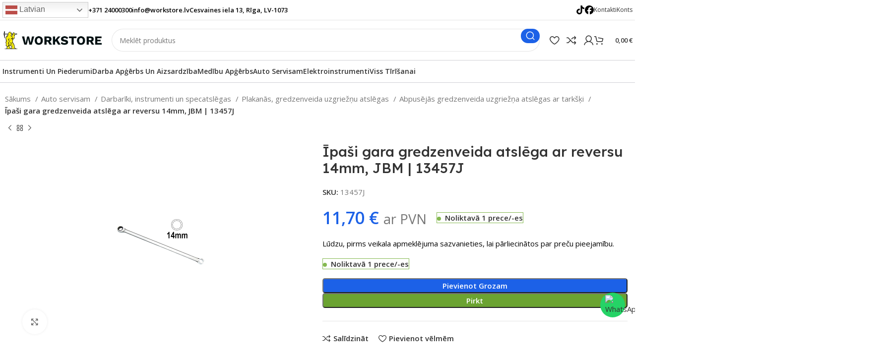

--- FILE ---
content_type: text/html; charset=UTF-8
request_url: https://workstore.lv/product/ipasi-gara-gredzenveida-atslega-ar-reversu-14mm-jbm-13457j/
body_size: 44433
content:
<!DOCTYPE html>
<html lang="lv">
<head>
	<meta charset="UTF-8">
	<link rel="profile" href="https://gmpg.org/xfn/11">
	<link rel="pingback" href="https://workstore.lv/xmlrpc.php">

	<meta name='robots' content='index, follow, max-image-preview:large, max-snippet:-1, max-video-preview:-1' />

	<!-- This site is optimized with the Yoast SEO plugin v22.9 - https://yoast.com/wordpress/plugins/seo/ -->
	<title>Īpaši gara gredzenveida atslēga ar reversu 14mm, JBM | 13457J - workstore.lv</title>
	<link rel="canonical" href="https://workstore.lv/product/ipasi-gara-gredzenveida-atslega-ar-reversu-14mm-jbm-13457j/" />
	<meta property="og:locale" content="lv_LV" />
	<meta property="og:type" content="article" />
	<meta property="og:title" content="Īpaši gara gredzenveida atslēga ar reversu 14mm, JBM | 13457J - workstore.lv" />
	<meta property="og:url" content="https://workstore.lv/product/ipasi-gara-gredzenveida-atslega-ar-reversu-14mm-jbm-13457j/" />
	<meta property="og:site_name" content="workstore.lv" />
	<meta property="article:modified_time" content="2025-08-07T17:29:28+00:00" />
	<meta property="og:image" content="http://workstore.lv/wp-content/uploads/2025/08/ipasi-gara-gredzenveida-atslega-ar-reversu-14mm-jbm.jpg" />
	<meta property="og:image:width" content="800" />
	<meta property="og:image:height" content="800" />
	<meta property="og:image:type" content="image/jpeg" />
	<meta name="twitter:card" content="summary_large_image" />
	<script type="application/ld+json" class="yoast-schema-graph">{"@context":"https://schema.org","@graph":[{"@type":"WebPage","@id":"https://workstore.lv/product/ipasi-gara-gredzenveida-atslega-ar-reversu-14mm-jbm-13457j/","url":"https://workstore.lv/product/ipasi-gara-gredzenveida-atslega-ar-reversu-14mm-jbm-13457j/","name":"Īpaši gara gredzenveida atslēga ar reversu 14mm, JBM | 13457J - workstore.lv","isPartOf":{"@id":"https://workstore.lv/#website"},"primaryImageOfPage":{"@id":"https://workstore.lv/product/ipasi-gara-gredzenveida-atslega-ar-reversu-14mm-jbm-13457j/#primaryimage"},"image":{"@id":"https://workstore.lv/product/ipasi-gara-gredzenveida-atslega-ar-reversu-14mm-jbm-13457j/#primaryimage"},"thumbnailUrl":"https://workstore.lv/wp-content/uploads/2025/08/ipasi-gara-gredzenveida-atslega-ar-reversu-14mm-jbm.jpg","datePublished":"2025-08-07T17:29:25+00:00","dateModified":"2025-08-07T17:29:28+00:00","breadcrumb":{"@id":"https://workstore.lv/product/ipasi-gara-gredzenveida-atslega-ar-reversu-14mm-jbm-13457j/#breadcrumb"},"inLanguage":"lv","potentialAction":[{"@type":"ReadAction","target":["https://workstore.lv/product/ipasi-gara-gredzenveida-atslega-ar-reversu-14mm-jbm-13457j/"]}]},{"@type":"ImageObject","inLanguage":"lv","@id":"https://workstore.lv/product/ipasi-gara-gredzenveida-atslega-ar-reversu-14mm-jbm-13457j/#primaryimage","url":"https://workstore.lv/wp-content/uploads/2025/08/ipasi-gara-gredzenveida-atslega-ar-reversu-14mm-jbm.jpg","contentUrl":"https://workstore.lv/wp-content/uploads/2025/08/ipasi-gara-gredzenveida-atslega-ar-reversu-14mm-jbm.jpg","width":800,"height":800},{"@type":"BreadcrumbList","@id":"https://workstore.lv/product/ipasi-gara-gredzenveida-atslega-ar-reversu-14mm-jbm-13457j/#breadcrumb","itemListElement":[{"@type":"ListItem","position":1,"name":"Home","item":"https://workstore.lv/"},{"@type":"ListItem","position":2,"name":"Veikals","item":"https://workstore.lv/veikals/"},{"@type":"ListItem","position":3,"name":"Īpaši gara gredzenveida atslēga ar reversu 14mm, JBM | 13457J"}]},{"@type":"WebSite","@id":"https://workstore.lv/#website","url":"https://workstore.lv/","name":"workstore.lv","description":"Jūsu darba apģērbs un instrumenti","potentialAction":[{"@type":"SearchAction","target":{"@type":"EntryPoint","urlTemplate":"https://workstore.lv/?s={search_term_string}"},"query-input":"required name=search_term_string"}],"inLanguage":"lv"}]}</script>
	<!-- / Yoast SEO plugin. -->


<link rel='dns-prefetch' href='//www.googletagmanager.com' />
<link rel='dns-prefetch' href='//fonts.googleapis.com' />
<link rel="alternate" type="application/rss+xml" title="workstore.lv&raquo; Plūsma" href="https://workstore.lv/feed/" />
<link rel="alternate" type="application/rss+xml" title="Komentāru plūsma" href="https://workstore.lv/comments/feed/" />
<link rel="alternate" type="application/rss+xml" title="workstore.lv &raquo; Īpaši gara gredzenveida atslēga ar reversu 14mm, JBM | 13457J plūsma" href="https://workstore.lv/product/ipasi-gara-gredzenveida-atslega-ar-reversu-14mm-jbm-13457j/feed/" />

<link rel='stylesheet' id='wp-block-library-css' href='https://workstore.lv/wp-includes/css/dist/block-library/style.min.css?ver=6.4.7' type='text/css' media='all' />
<style id='classic-theme-styles-inline-css' type='text/css'>
/*! This file is auto-generated */
.wp-block-button__link{color:#fff;background-color:#32373c;border-radius:9999px;box-shadow:none;text-decoration:none;padding:calc(.667em + 2px) calc(1.333em + 2px);font-size:1.125em}.wp-block-file__button{background:#32373c;color:#fff;text-decoration:none}
</style>
<style id='global-styles-inline-css' type='text/css'>
body{--wp--preset--color--black: #000000;--wp--preset--color--cyan-bluish-gray: #abb8c3;--wp--preset--color--white: #ffffff;--wp--preset--color--pale-pink: #f78da7;--wp--preset--color--vivid-red: #cf2e2e;--wp--preset--color--luminous-vivid-orange: #ff6900;--wp--preset--color--luminous-vivid-amber: #fcb900;--wp--preset--color--light-green-cyan: #7bdcb5;--wp--preset--color--vivid-green-cyan: #00d084;--wp--preset--color--pale-cyan-blue: #8ed1fc;--wp--preset--color--vivid-cyan-blue: #0693e3;--wp--preset--color--vivid-purple: #9b51e0;--wp--preset--gradient--vivid-cyan-blue-to-vivid-purple: linear-gradient(135deg,rgba(6,147,227,1) 0%,rgb(155,81,224) 100%);--wp--preset--gradient--light-green-cyan-to-vivid-green-cyan: linear-gradient(135deg,rgb(122,220,180) 0%,rgb(0,208,130) 100%);--wp--preset--gradient--luminous-vivid-amber-to-luminous-vivid-orange: linear-gradient(135deg,rgba(252,185,0,1) 0%,rgba(255,105,0,1) 100%);--wp--preset--gradient--luminous-vivid-orange-to-vivid-red: linear-gradient(135deg,rgba(255,105,0,1) 0%,rgb(207,46,46) 100%);--wp--preset--gradient--very-light-gray-to-cyan-bluish-gray: linear-gradient(135deg,rgb(238,238,238) 0%,rgb(169,184,195) 100%);--wp--preset--gradient--cool-to-warm-spectrum: linear-gradient(135deg,rgb(74,234,220) 0%,rgb(151,120,209) 20%,rgb(207,42,186) 40%,rgb(238,44,130) 60%,rgb(251,105,98) 80%,rgb(254,248,76) 100%);--wp--preset--gradient--blush-light-purple: linear-gradient(135deg,rgb(255,206,236) 0%,rgb(152,150,240) 100%);--wp--preset--gradient--blush-bordeaux: linear-gradient(135deg,rgb(254,205,165) 0%,rgb(254,45,45) 50%,rgb(107,0,62) 100%);--wp--preset--gradient--luminous-dusk: linear-gradient(135deg,rgb(255,203,112) 0%,rgb(199,81,192) 50%,rgb(65,88,208) 100%);--wp--preset--gradient--pale-ocean: linear-gradient(135deg,rgb(255,245,203) 0%,rgb(182,227,212) 50%,rgb(51,167,181) 100%);--wp--preset--gradient--electric-grass: linear-gradient(135deg,rgb(202,248,128) 0%,rgb(113,206,126) 100%);--wp--preset--gradient--midnight: linear-gradient(135deg,rgb(2,3,129) 0%,rgb(40,116,252) 100%);--wp--preset--font-size--small: 13px;--wp--preset--font-size--medium: 20px;--wp--preset--font-size--large: 36px;--wp--preset--font-size--x-large: 42px;--wp--preset--spacing--20: 0.44rem;--wp--preset--spacing--30: 0.67rem;--wp--preset--spacing--40: 1rem;--wp--preset--spacing--50: 1.5rem;--wp--preset--spacing--60: 2.25rem;--wp--preset--spacing--70: 3.38rem;--wp--preset--spacing--80: 5.06rem;--wp--preset--shadow--natural: 6px 6px 9px rgba(0, 0, 0, 0.2);--wp--preset--shadow--deep: 12px 12px 50px rgba(0, 0, 0, 0.4);--wp--preset--shadow--sharp: 6px 6px 0px rgba(0, 0, 0, 0.2);--wp--preset--shadow--outlined: 6px 6px 0px -3px rgba(255, 255, 255, 1), 6px 6px rgba(0, 0, 0, 1);--wp--preset--shadow--crisp: 6px 6px 0px rgba(0, 0, 0, 1);}:where(.is-layout-flex){gap: 0.5em;}:where(.is-layout-grid){gap: 0.5em;}body .is-layout-flow > .alignleft{float: left;margin-inline-start: 0;margin-inline-end: 2em;}body .is-layout-flow > .alignright{float: right;margin-inline-start: 2em;margin-inline-end: 0;}body .is-layout-flow > .aligncenter{margin-left: auto !important;margin-right: auto !important;}body .is-layout-constrained > .alignleft{float: left;margin-inline-start: 0;margin-inline-end: 2em;}body .is-layout-constrained > .alignright{float: right;margin-inline-start: 2em;margin-inline-end: 0;}body .is-layout-constrained > .aligncenter{margin-left: auto !important;margin-right: auto !important;}body .is-layout-constrained > :where(:not(.alignleft):not(.alignright):not(.alignfull)){max-width: var(--wp--style--global--content-size);margin-left: auto !important;margin-right: auto !important;}body .is-layout-constrained > .alignwide{max-width: var(--wp--style--global--wide-size);}body .is-layout-flex{display: flex;}body .is-layout-flex{flex-wrap: wrap;align-items: center;}body .is-layout-flex > *{margin: 0;}body .is-layout-grid{display: grid;}body .is-layout-grid > *{margin: 0;}:where(.wp-block-columns.is-layout-flex){gap: 2em;}:where(.wp-block-columns.is-layout-grid){gap: 2em;}:where(.wp-block-post-template.is-layout-flex){gap: 1.25em;}:where(.wp-block-post-template.is-layout-grid){gap: 1.25em;}.has-black-color{color: var(--wp--preset--color--black) !important;}.has-cyan-bluish-gray-color{color: var(--wp--preset--color--cyan-bluish-gray) !important;}.has-white-color{color: var(--wp--preset--color--white) !important;}.has-pale-pink-color{color: var(--wp--preset--color--pale-pink) !important;}.has-vivid-red-color{color: var(--wp--preset--color--vivid-red) !important;}.has-luminous-vivid-orange-color{color: var(--wp--preset--color--luminous-vivid-orange) !important;}.has-luminous-vivid-amber-color{color: var(--wp--preset--color--luminous-vivid-amber) !important;}.has-light-green-cyan-color{color: var(--wp--preset--color--light-green-cyan) !important;}.has-vivid-green-cyan-color{color: var(--wp--preset--color--vivid-green-cyan) !important;}.has-pale-cyan-blue-color{color: var(--wp--preset--color--pale-cyan-blue) !important;}.has-vivid-cyan-blue-color{color: var(--wp--preset--color--vivid-cyan-blue) !important;}.has-vivid-purple-color{color: var(--wp--preset--color--vivid-purple) !important;}.has-black-background-color{background-color: var(--wp--preset--color--black) !important;}.has-cyan-bluish-gray-background-color{background-color: var(--wp--preset--color--cyan-bluish-gray) !important;}.has-white-background-color{background-color: var(--wp--preset--color--white) !important;}.has-pale-pink-background-color{background-color: var(--wp--preset--color--pale-pink) !important;}.has-vivid-red-background-color{background-color: var(--wp--preset--color--vivid-red) !important;}.has-luminous-vivid-orange-background-color{background-color: var(--wp--preset--color--luminous-vivid-orange) !important;}.has-luminous-vivid-amber-background-color{background-color: var(--wp--preset--color--luminous-vivid-amber) !important;}.has-light-green-cyan-background-color{background-color: var(--wp--preset--color--light-green-cyan) !important;}.has-vivid-green-cyan-background-color{background-color: var(--wp--preset--color--vivid-green-cyan) !important;}.has-pale-cyan-blue-background-color{background-color: var(--wp--preset--color--pale-cyan-blue) !important;}.has-vivid-cyan-blue-background-color{background-color: var(--wp--preset--color--vivid-cyan-blue) !important;}.has-vivid-purple-background-color{background-color: var(--wp--preset--color--vivid-purple) !important;}.has-black-border-color{border-color: var(--wp--preset--color--black) !important;}.has-cyan-bluish-gray-border-color{border-color: var(--wp--preset--color--cyan-bluish-gray) !important;}.has-white-border-color{border-color: var(--wp--preset--color--white) !important;}.has-pale-pink-border-color{border-color: var(--wp--preset--color--pale-pink) !important;}.has-vivid-red-border-color{border-color: var(--wp--preset--color--vivid-red) !important;}.has-luminous-vivid-orange-border-color{border-color: var(--wp--preset--color--luminous-vivid-orange) !important;}.has-luminous-vivid-amber-border-color{border-color: var(--wp--preset--color--luminous-vivid-amber) !important;}.has-light-green-cyan-border-color{border-color: var(--wp--preset--color--light-green-cyan) !important;}.has-vivid-green-cyan-border-color{border-color: var(--wp--preset--color--vivid-green-cyan) !important;}.has-pale-cyan-blue-border-color{border-color: var(--wp--preset--color--pale-cyan-blue) !important;}.has-vivid-cyan-blue-border-color{border-color: var(--wp--preset--color--vivid-cyan-blue) !important;}.has-vivid-purple-border-color{border-color: var(--wp--preset--color--vivid-purple) !important;}.has-vivid-cyan-blue-to-vivid-purple-gradient-background{background: var(--wp--preset--gradient--vivid-cyan-blue-to-vivid-purple) !important;}.has-light-green-cyan-to-vivid-green-cyan-gradient-background{background: var(--wp--preset--gradient--light-green-cyan-to-vivid-green-cyan) !important;}.has-luminous-vivid-amber-to-luminous-vivid-orange-gradient-background{background: var(--wp--preset--gradient--luminous-vivid-amber-to-luminous-vivid-orange) !important;}.has-luminous-vivid-orange-to-vivid-red-gradient-background{background: var(--wp--preset--gradient--luminous-vivid-orange-to-vivid-red) !important;}.has-very-light-gray-to-cyan-bluish-gray-gradient-background{background: var(--wp--preset--gradient--very-light-gray-to-cyan-bluish-gray) !important;}.has-cool-to-warm-spectrum-gradient-background{background: var(--wp--preset--gradient--cool-to-warm-spectrum) !important;}.has-blush-light-purple-gradient-background{background: var(--wp--preset--gradient--blush-light-purple) !important;}.has-blush-bordeaux-gradient-background{background: var(--wp--preset--gradient--blush-bordeaux) !important;}.has-luminous-dusk-gradient-background{background: var(--wp--preset--gradient--luminous-dusk) !important;}.has-pale-ocean-gradient-background{background: var(--wp--preset--gradient--pale-ocean) !important;}.has-electric-grass-gradient-background{background: var(--wp--preset--gradient--electric-grass) !important;}.has-midnight-gradient-background{background: var(--wp--preset--gradient--midnight) !important;}.has-small-font-size{font-size: var(--wp--preset--font-size--small) !important;}.has-medium-font-size{font-size: var(--wp--preset--font-size--medium) !important;}.has-large-font-size{font-size: var(--wp--preset--font-size--large) !important;}.has-x-large-font-size{font-size: var(--wp--preset--font-size--x-large) !important;}
.wp-block-navigation a:where(:not(.wp-element-button)){color: inherit;}
:where(.wp-block-post-template.is-layout-flex){gap: 1.25em;}:where(.wp-block-post-template.is-layout-grid){gap: 1.25em;}
:where(.wp-block-columns.is-layout-flex){gap: 2em;}:where(.wp-block-columns.is-layout-grid){gap: 2em;}
.wp-block-pullquote{font-size: 1.5em;line-height: 1.6;}
</style>
<link rel='stylesheet' id='conditional-extra-fees-woocommerce-css' href='https://workstore.lv/wp-content/plugins/conditional-extra-fees-for-woocommerce/public/css/conditional-fees-rule-woocommerce-public.css?ver=1.1.23' type='text/css' media='all' />
<style id='woocommerce-inline-inline-css' type='text/css'>
.woocommerce form .form-row .required { visibility: visible; }
</style>
<link rel='stylesheet' id='elementor-frontend-css' href='https://workstore.lv/wp-content/plugins/elementor/assets/css/frontend-lite.min.css?ver=3.18.2' type='text/css' media='all' />
<link rel='stylesheet' id='swiper-css' href='https://workstore.lv/wp-content/plugins/elementor/assets/lib/swiper/v8/css/swiper.min.css?ver=8.4.5' type='text/css' media='all' />
<link rel='stylesheet' id='elementor-post-14-css' href='https://workstore.lv/wp-content/uploads/elementor/css/post-14.css?ver=1708906148' type='text/css' media='all' />
<link rel='stylesheet' id='bootstrap-css' href='https://workstore.lv/wp-content/themes/woodmart/css/bootstrap-light.min.css?ver=7.3.4' type='text/css' media='all' />
<link rel='stylesheet' id='woodmart-style-css' href='https://workstore.lv/wp-content/themes/woodmart/css/parts/base.min.css?ver=7.3.4' type='text/css' media='all' />
<link rel='stylesheet' id='wd-widget-recent-post-comments-css' href='https://workstore.lv/wp-content/themes/woodmart/css/parts/widget-recent-post-comments.min.css?ver=7.3.4' type='text/css' media='all' />
<link rel='stylesheet' id='wd-widget-wd-recent-posts-css' href='https://workstore.lv/wp-content/themes/woodmart/css/parts/widget-wd-recent-posts.min.css?ver=7.3.4' type='text/css' media='all' />
<link rel='stylesheet' id='wd-widget-nav-css' href='https://workstore.lv/wp-content/themes/woodmart/css/parts/widget-nav.min.css?ver=7.3.4' type='text/css' media='all' />
<link rel='stylesheet' id='wd-widget-wd-layered-nav-css' href='https://workstore.lv/wp-content/themes/woodmart/css/parts/woo-widget-wd-layered-nav.min.css?ver=7.3.4' type='text/css' media='all' />
<link rel='stylesheet' id='wd-woo-mod-swatches-base-css' href='https://workstore.lv/wp-content/themes/woodmart/css/parts/woo-mod-swatches-base.min.css?ver=7.3.4' type='text/css' media='all' />
<link rel='stylesheet' id='wd-woo-mod-swatches-filter-css' href='https://workstore.lv/wp-content/themes/woodmart/css/parts/woo-mod-swatches-filter.min.css?ver=7.3.4' type='text/css' media='all' />
<link rel='stylesheet' id='wd-widget-slider-price-filter-css' href='https://workstore.lv/wp-content/themes/woodmart/css/parts/woo-widget-slider-price-filter.min.css?ver=7.3.4' type='text/css' media='all' />
<link rel='stylesheet' id='wd-wp-gutenberg-css' href='https://workstore.lv/wp-content/themes/woodmart/css/parts/wp-gutenberg.min.css?ver=7.3.4' type='text/css' media='all' />
<link rel='stylesheet' id='wd-revolution-slider-css' href='https://workstore.lv/wp-content/themes/woodmart/css/parts/int-rev-slider.min.css?ver=7.3.4' type='text/css' media='all' />
<link rel='stylesheet' id='wd-elementor-base-css' href='https://workstore.lv/wp-content/themes/woodmart/css/parts/int-elem-base.min.css?ver=7.3.4' type='text/css' media='all' />
<link rel='stylesheet' id='wd-woocommerce-base-css' href='https://workstore.lv/wp-content/themes/woodmart/css/parts/woocommerce-base.min.css?ver=7.3.4' type='text/css' media='all' />
<link rel='stylesheet' id='wd-mod-star-rating-css' href='https://workstore.lv/wp-content/themes/woodmart/css/parts/mod-star-rating.min.css?ver=7.3.4' type='text/css' media='all' />
<link rel='stylesheet' id='wd-woo-el-track-order-css' href='https://workstore.lv/wp-content/themes/woodmart/css/parts/woo-el-track-order.min.css?ver=7.3.4' type='text/css' media='all' />
<link rel='stylesheet' id='wd-woo-gutenberg-css' href='https://workstore.lv/wp-content/themes/woodmart/css/parts/woo-gutenberg.min.css?ver=7.3.4' type='text/css' media='all' />
<link rel='stylesheet' id='wd-woo-mod-quantity-css' href='https://workstore.lv/wp-content/themes/woodmart/css/parts/woo-mod-quantity.min.css?ver=7.3.4' type='text/css' media='all' />
<link rel='stylesheet' id='wd-woo-single-prod-el-base-css' href='https://workstore.lv/wp-content/themes/woodmart/css/parts/woo-single-prod-el-base.min.css?ver=7.3.4' type='text/css' media='all' />
<link rel='stylesheet' id='wd-woo-mod-stock-status-css' href='https://workstore.lv/wp-content/themes/woodmart/css/parts/woo-mod-stock-status.min.css?ver=7.3.4' type='text/css' media='all' />
<link rel='stylesheet' id='wd-woo-mod-shop-attributes-css' href='https://workstore.lv/wp-content/themes/woodmart/css/parts/woo-mod-shop-attributes.min.css?ver=7.3.4' type='text/css' media='all' />
<link rel='stylesheet' id='child-style-css' href='https://workstore.lv/wp-content/themes/woodmart-child/style.css?ver=7.3.4' type='text/css' media='all' />
<link rel='stylesheet' id='wd-header-base-css' href='https://workstore.lv/wp-content/themes/woodmart/css/parts/header-base.min.css?ver=7.3.4' type='text/css' media='all' />
<link rel='stylesheet' id='wd-mod-tools-css' href='https://workstore.lv/wp-content/themes/woodmart/css/parts/mod-tools.min.css?ver=7.3.4' type='text/css' media='all' />
<link rel='stylesheet' id='wd-header-elements-base-css' href='https://workstore.lv/wp-content/themes/woodmart/css/parts/header-el-base.min.css?ver=7.3.4' type='text/css' media='all' />
<link rel='stylesheet' id='wd-info-box-css' href='https://workstore.lv/wp-content/themes/woodmart/css/parts/el-info-box.min.css?ver=7.3.4' type='text/css' media='all' />
<link rel='stylesheet' id='wd-header-search-css' href='https://workstore.lv/wp-content/themes/woodmart/css/parts/header-el-search.min.css?ver=7.3.4' type='text/css' media='all' />
<link rel='stylesheet' id='wd-header-search-form-css' href='https://workstore.lv/wp-content/themes/woodmart/css/parts/header-el-search-form.min.css?ver=7.3.4' type='text/css' media='all' />
<link rel='stylesheet' id='wd-wd-search-results-css' href='https://workstore.lv/wp-content/themes/woodmart/css/parts/wd-search-results.min.css?ver=7.3.4' type='text/css' media='all' />
<link rel='stylesheet' id='wd-wd-search-form-css' href='https://workstore.lv/wp-content/themes/woodmart/css/parts/wd-search-form.min.css?ver=7.3.4' type='text/css' media='all' />
<link rel='stylesheet' id='wd-woo-mod-login-form-css' href='https://workstore.lv/wp-content/themes/woodmart/css/parts/woo-mod-login-form.min.css?ver=7.3.4' type='text/css' media='all' />
<link rel='stylesheet' id='wd-header-my-account-css' href='https://workstore.lv/wp-content/themes/woodmart/css/parts/header-el-my-account.min.css?ver=7.3.4' type='text/css' media='all' />
<link rel='stylesheet' id='wd-header-cart-side-css' href='https://workstore.lv/wp-content/themes/woodmart/css/parts/header-el-cart-side.min.css?ver=7.3.4' type='text/css' media='all' />
<link rel='stylesheet' id='wd-header-cart-css' href='https://workstore.lv/wp-content/themes/woodmart/css/parts/header-el-cart.min.css?ver=7.3.4' type='text/css' media='all' />
<link rel='stylesheet' id='wd-widget-shopping-cart-css' href='https://workstore.lv/wp-content/themes/woodmart/css/parts/woo-widget-shopping-cart.min.css?ver=7.3.4' type='text/css' media='all' />
<link rel='stylesheet' id='wd-widget-product-list-css' href='https://workstore.lv/wp-content/themes/woodmart/css/parts/woo-widget-product-list.min.css?ver=7.3.4' type='text/css' media='all' />
<link rel='stylesheet' id='wd-woo-single-prod-builder-css' href='https://workstore.lv/wp-content/themes/woodmart/css/parts/woo-single-prod-builder.min.css?ver=7.3.4' type='text/css' media='all' />
<link rel='stylesheet' id='wd-woo-el-breadcrumbs-css' href='https://workstore.lv/wp-content/themes/woodmart/css/parts/woo-el-breadcrumbs.min.css?ver=7.3.4' type='text/css' media='all' />
<link rel='stylesheet' id='wd-woo-single-prod-el-navigation-css' href='https://workstore.lv/wp-content/themes/woodmart/css/parts/woo-single-prod-el-navigation.min.css?ver=7.3.4' type='text/css' media='all' />
<link rel='stylesheet' id='wd-woo-single-prod-el-gallery-css' href='https://workstore.lv/wp-content/themes/woodmart/css/parts/woo-single-prod-el-gallery.min.css?ver=7.3.4' type='text/css' media='all' />
<link rel='stylesheet' id='wd-woo-single-prod-el-gallery-opt-thumb-left-css' href='https://workstore.lv/wp-content/themes/woodmart/css/parts/woo-single-prod-el-gallery-opt-thumb-left.min.css?ver=7.3.4' type='text/css' media='all' />
<link rel='stylesheet' id='wd-owl-carousel-css' href='https://workstore.lv/wp-content/themes/woodmart/css/parts/lib-owl-carousel.min.css?ver=7.3.4' type='text/css' media='all' />
<link rel='stylesheet' id='wd-photoswipe-css' href='https://workstore.lv/wp-content/themes/woodmart/css/parts/lib-photoswipe.min.css?ver=7.3.4' type='text/css' media='all' />
<link rel='stylesheet' id='wd-text-block-css' href='https://workstore.lv/wp-content/themes/woodmart/css/parts/el-text-block.min.css?ver=7.3.4' type='text/css' media='all' />
<link rel='stylesheet' id='wd-section-title-css' href='https://workstore.lv/wp-content/themes/woodmart/css/parts/el-section-title.min.css?ver=7.3.4' type='text/css' media='all' />
<link rel='stylesheet' id='wd-woo-prod-loop-small-css' href='https://workstore.lv/wp-content/themes/woodmart/css/parts/woo-prod-loop-small.min.css?ver=7.3.4' type='text/css' media='all' />
<link rel='stylesheet' id='wd-product-loop-css' href='https://workstore.lv/wp-content/themes/woodmart/css/parts/woo-product-loop.min.css?ver=7.3.4' type='text/css' media='all' />
<link rel='stylesheet' id='wd-woo-opt-products-bg-css' href='https://workstore.lv/wp-content/themes/woodmart/css/parts/woo-opt-products-bg.min.css?ver=7.3.4' type='text/css' media='all' />
<link rel='stylesheet' id='wd-widget-collapse-css' href='https://workstore.lv/wp-content/themes/woodmart/css/parts/opt-widget-collapse.min.css?ver=7.3.4' type='text/css' media='all' />
<link rel='stylesheet' id='wd-footer-base-css' href='https://workstore.lv/wp-content/themes/woodmart/css/parts/footer-base.min.css?ver=7.3.4' type='text/css' media='all' />
<link rel='stylesheet' id='wd-mod-nav-menu-label-css' href='https://workstore.lv/wp-content/themes/woodmart/css/parts/mod-nav-menu-label.min.css?ver=7.3.4' type='text/css' media='all' />
<link rel='stylesheet' id='wd-scroll-top-css' href='https://workstore.lv/wp-content/themes/woodmart/css/parts/opt-scrolltotop.min.css?ver=7.3.4' type='text/css' media='all' />
<link rel='stylesheet' id='wd-header-my-account-sidebar-css' href='https://workstore.lv/wp-content/themes/woodmart/css/parts/header-el-my-account-sidebar.min.css?ver=7.3.4' type='text/css' media='all' />
<link rel='stylesheet' id='wd-cookies-popup-css' href='https://workstore.lv/wp-content/themes/woodmart/css/parts/opt-cookies.min.css?ver=7.3.4' type='text/css' media='all' />
<link rel='stylesheet' id='wd-bottom-toolbar-css' href='https://workstore.lv/wp-content/themes/woodmart/css/parts/opt-bottom-toolbar.min.css?ver=7.3.4' type='text/css' media='all' />
<link rel='stylesheet' id='xts-style-header_331220-css' href='https://workstore.lv/wp-content/uploads/2025/02/xts-header_331220-1738617102.css?ver=7.3.4' type='text/css' media='all' />
<link rel='stylesheet' id='xts-style-theme_settings_default-css' href='https://workstore.lv/wp-content/uploads/2025/12/xts-theme_settings_default-1765476063.css?ver=7.3.4' type='text/css' media='all' />
<link rel='stylesheet' id='xts-google-fonts-css' href='https://fonts.googleapis.com/css?family=Open+Sans%3A400%2C600%7CLexend+Deca%3A400%2C600%2C500%2C700&#038;ver=7.3.4' type='text/css' media='all' />
<link rel='stylesheet' id='google-fonts-1-css' href='https://fonts.googleapis.com/css?family=Roboto%3A100%2C100italic%2C200%2C200italic%2C300%2C300italic%2C400%2C400italic%2C500%2C500italic%2C600%2C600italic%2C700%2C700italic%2C800%2C800italic%2C900%2C900italic%7CRoboto+Slab%3A100%2C100italic%2C200%2C200italic%2C300%2C300italic%2C400%2C400italic%2C500%2C500italic%2C600%2C600italic%2C700%2C700italic%2C800%2C800italic%2C900%2C900italic&#038;display=swap&#038;ver=6.4.7' type='text/css' media='all' />
<link rel="preconnect" href="https://fonts.gstatic.com/" crossorigin><script type="text/javascript" src="https://workstore.lv/wp-includes/js/jquery/jquery.min.js?ver=3.7.1" id="jquery-core-js"></script>
<script type="text/javascript" src="https://workstore.lv/wp-includes/js/jquery/jquery-migrate.min.js?ver=3.4.1" id="jquery-migrate-js"></script>
<script type="text/javascript" src="https://workstore.lv/wp-content/plugins/conditional-extra-fees-for-woocommerce/public/js/conditional-fees-rule-woocommerce-public.js?ver=1.1.23" id="conditional-extra-fees-woocommerce-js"></script>
<script type="text/javascript" src="https://workstore.lv/wp-content/plugins/woocommerce/assets/js/jquery-blockui/jquery.blockUI.min.js?ver=2.7.0-wc.8.4.2" id="jquery-blockui-js" defer="defer" data-wp-strategy="defer"></script>
<script type="text/javascript" id="wc-add-to-cart-js-extra">
/* <![CDATA[ */
var wc_add_to_cart_params = {"ajax_url":"\/wp-admin\/admin-ajax.php","wc_ajax_url":"\/?wc-ajax=%%endpoint%%","i18n_view_cart":"Apskat\u012bt grozu","cart_url":"https:\/\/workstore.lv\/basket\/","is_cart":"","cart_redirect_after_add":"no"};
/* ]]> */
</script>
<script type="text/javascript" src="https://workstore.lv/wp-content/plugins/woocommerce/assets/js/frontend/add-to-cart.min.js?ver=8.4.2" id="wc-add-to-cart-js" defer="defer" data-wp-strategy="defer"></script>
<script type="text/javascript" src="https://workstore.lv/wp-content/plugins/woocommerce/assets/js/zoom/jquery.zoom.min.js?ver=1.7.21-wc.8.4.2" id="zoom-js" defer="defer" data-wp-strategy="defer"></script>
<script type="text/javascript" id="wc-single-product-js-extra">
/* <![CDATA[ */
var wc_single_product_params = {"i18n_required_rating_text":"L\u016bdzu, izv\u0113lieties v\u0113rt\u0113jumu","review_rating_required":"yes","flexslider":{"rtl":false,"animation":"slide","smoothHeight":true,"directionNav":false,"controlNav":"thumbnails","slideshow":false,"animationSpeed":500,"animationLoop":false,"allowOneSlide":false},"zoom_enabled":"","zoom_options":[],"photoswipe_enabled":"","photoswipe_options":{"shareEl":false,"closeOnScroll":false,"history":false,"hideAnimationDuration":0,"showAnimationDuration":0},"flexslider_enabled":""};
/* ]]> */
</script>
<script type="text/javascript" src="https://workstore.lv/wp-content/plugins/woocommerce/assets/js/frontend/single-product.min.js?ver=8.4.2" id="wc-single-product-js" defer="defer" data-wp-strategy="defer"></script>
<script type="text/javascript" src="https://workstore.lv/wp-content/plugins/woocommerce/assets/js/js-cookie/js.cookie.min.js?ver=2.1.4-wc.8.4.2" id="js-cookie-js" defer="defer" data-wp-strategy="defer"></script>
<script type="text/javascript" id="woocommerce-js-extra">
/* <![CDATA[ */
var woocommerce_params = {"ajax_url":"\/wp-admin\/admin-ajax.php","wc_ajax_url":"\/?wc-ajax=%%endpoint%%"};
/* ]]> */
</script>
<script type="text/javascript" src="https://workstore.lv/wp-content/plugins/woocommerce/assets/js/frontend/woocommerce.min.js?ver=8.4.2" id="woocommerce-js" defer="defer" data-wp-strategy="defer"></script>

<!-- Google tag (gtag.js) snippet added by Site Kit -->

<!-- Google Analytics snippet added by Site Kit -->
<script type="text/javascript" src="https://www.googletagmanager.com/gtag/js?id=GT-NMKJHQVC" id="google_gtagjs-js" async></script>
<script type="text/javascript" id="google_gtagjs-js-after">
/* <![CDATA[ */
window.dataLayer = window.dataLayer || [];function gtag(){dataLayer.push(arguments);}
gtag("set","linker",{"domains":["workstore.lv"]});
gtag("js", new Date());
gtag("set", "developer_id.dZTNiMT", true);
gtag("config", "GT-NMKJHQVC");
/* ]]> */
</script>

<!-- End Google tag (gtag.js) snippet added by Site Kit -->
<script type="text/javascript" src="https://workstore.lv/wp-content/themes/woodmart/js/libs/device.min.js?ver=7.3.4" id="wd-device-library-js"></script>
<script type="text/javascript" src="https://workstore.lv/wp-content/themes/woodmart/js/scripts/global/scrollBar.min.js?ver=7.3.4" id="wd-scrollbar-js"></script>
<link rel="https://api.w.org/" href="https://workstore.lv/wp-json/" /><link rel="alternate" type="application/json" href="https://workstore.lv/wp-json/wp/v2/product/60674" /><link rel="EditURI" type="application/rsd+xml" title="RSD" href="https://workstore.lv/xmlrpc.php?rsd" />
<meta name="generator" content="WordPress 6.4.7" />
<meta name="generator" content="WooCommerce 8.4.2" />
<link rel='shortlink' href='https://workstore.lv/?p=60674' />
<link rel="alternate" type="application/json+oembed" href="https://workstore.lv/wp-json/oembed/1.0/embed?url=https%3A%2F%2Fworkstore.lv%2Fproduct%2Fipasi-gara-gredzenveida-atslega-ar-reversu-14mm-jbm-13457j%2F" />
<link rel="alternate" type="text/xml+oembed" href="https://workstore.lv/wp-json/oembed/1.0/embed?url=https%3A%2F%2Fworkstore.lv%2Fproduct%2Fipasi-gara-gredzenveida-atslega-ar-reversu-14mm-jbm-13457j%2F&#038;format=xml" />
<meta name="generator" content="Site Kit by Google 1.135.0" />        <style type="text/css">
            .monthly_payment {
                font-size: 12px;
            }
            .products .product .esto_calculator {
                margin-bottom: 16px;
            }
        </style>
        					<meta name="viewport" content="width=device-width, initial-scale=1.0, maximum-scale=1.0, user-scalable=no">
										<noscript><style>.woocommerce-product-gallery{ opacity: 1 !important; }</style></noscript>
	<meta name="generator" content="Elementor 3.18.2; features: e_dom_optimization, e_optimized_assets_loading, e_optimized_css_loading, e_font_icon_svg, additional_custom_breakpoints, block_editor_assets_optimize, e_image_loading_optimization; settings: css_print_method-external, google_font-enabled, font_display-swap">
<style type="text/css">.recentcomments a{display:inline !important;padding:0 !important;margin:0 !important;}</style><meta name="generator" content="Powered by Slider Revolution 6.6.19 - responsive, Mobile-Friendly Slider Plugin for WordPress with comfortable drag and drop interface." />
<link rel="icon" href="https://workstore.lv/wp-content/uploads/2024/02/cropped-workstore-favicon-32x32.webp" sizes="32x32" />
<link rel="icon" href="https://workstore.lv/wp-content/uploads/2024/02/cropped-workstore-favicon-192x192.webp" sizes="192x192" />
<link rel="apple-touch-icon" href="https://workstore.lv/wp-content/uploads/2024/02/cropped-workstore-favicon-180x180.webp" />
<meta name="msapplication-TileImage" content="https://workstore.lv/wp-content/uploads/2024/02/cropped-workstore-favicon-270x270.webp" />
<script>function setREVStartSize(e){
			//window.requestAnimationFrame(function() {
				window.RSIW = window.RSIW===undefined ? window.innerWidth : window.RSIW;
				window.RSIH = window.RSIH===undefined ? window.innerHeight : window.RSIH;
				try {
					var pw = document.getElementById(e.c).parentNode.offsetWidth,
						newh;
					pw = pw===0 || isNaN(pw) || (e.l=="fullwidth" || e.layout=="fullwidth") ? window.RSIW : pw;
					e.tabw = e.tabw===undefined ? 0 : parseInt(e.tabw);
					e.thumbw = e.thumbw===undefined ? 0 : parseInt(e.thumbw);
					e.tabh = e.tabh===undefined ? 0 : parseInt(e.tabh);
					e.thumbh = e.thumbh===undefined ? 0 : parseInt(e.thumbh);
					e.tabhide = e.tabhide===undefined ? 0 : parseInt(e.tabhide);
					e.thumbhide = e.thumbhide===undefined ? 0 : parseInt(e.thumbhide);
					e.mh = e.mh===undefined || e.mh=="" || e.mh==="auto" ? 0 : parseInt(e.mh,0);
					if(e.layout==="fullscreen" || e.l==="fullscreen")
						newh = Math.max(e.mh,window.RSIH);
					else{
						e.gw = Array.isArray(e.gw) ? e.gw : [e.gw];
						for (var i in e.rl) if (e.gw[i]===undefined || e.gw[i]===0) e.gw[i] = e.gw[i-1];
						e.gh = e.el===undefined || e.el==="" || (Array.isArray(e.el) && e.el.length==0)? e.gh : e.el;
						e.gh = Array.isArray(e.gh) ? e.gh : [e.gh];
						for (var i in e.rl) if (e.gh[i]===undefined || e.gh[i]===0) e.gh[i] = e.gh[i-1];
											
						var nl = new Array(e.rl.length),
							ix = 0,
							sl;
						e.tabw = e.tabhide>=pw ? 0 : e.tabw;
						e.thumbw = e.thumbhide>=pw ? 0 : e.thumbw;
						e.tabh = e.tabhide>=pw ? 0 : e.tabh;
						e.thumbh = e.thumbhide>=pw ? 0 : e.thumbh;
						for (var i in e.rl) nl[i] = e.rl[i]<window.RSIW ? 0 : e.rl[i];
						sl = nl[0];
						for (var i in nl) if (sl>nl[i] && nl[i]>0) { sl = nl[i]; ix=i;}
						var m = pw>(e.gw[ix]+e.tabw+e.thumbw) ? 1 : (pw-(e.tabw+e.thumbw)) / (e.gw[ix]);
						newh =  (e.gh[ix] * m) + (e.tabh + e.thumbh);
					}
					var el = document.getElementById(e.c);
					if (el!==null && el) el.style.height = newh+"px";
					el = document.getElementById(e.c+"_wrapper");
					if (el!==null && el) {
						el.style.height = newh+"px";
						el.style.display = "block";
					}
				} catch(e){
					console.log("Failure at Presize of Slider:" + e)
				}
			//});
		  };</script>
		<style type="text/css" id="wp-custom-css">
			.elementor-15 .elementor-element.elementor-element-d03790e {
	display:none;
}

/* .footer-container {
	display:none;
} */

.wd-progress-bar .wd-free-progress-bar {
	display:none;
}

.omnivalt_terminal_container_map h2 {
	padding-top:44px;
}

.product-grid-item :is(.wd-entities-title,.wd-product-cats,.wd-product-brands-links,.wd-product-sku,.wd-product-stock,.price) {
	line-height:1.2em;
}

body .wd-entities-title { 
	display: -webkit-box;
  -webkit-line-clamp: 3;
  -webkit-box-orient: vertical;  
  overflow: hidden;
  text-overflow: ellipsis;
  line-height: 1.2em !important;
  max-height: 3.6em; /* line-height * number of lines */
  white-space: normal;
}

.product-grid-item :is(.wd-entities-title,.wd-product-cats,.wd-product-brands-links,.wd-product-sku,.wd-product-stock,.price) {
	line-height: 1.2em !important;
}

/* Header */ 


/* Same size product images */
.product-grid-item :is(.product-image-link,.hover-img) img {
	height: auto;
	max-width: 100%;
	border: none;
	border-radius: 0;
	box-shadow: none;
	display: inline-block;
	vertical-align: middle;
	max-height: 160px;
	text-align: center;
	width: auto;
	text-align: center;
	display: flex;
/* 	position: absolute;
	top: 0;
	right: 0;
	bottom: 0;
	left: 0;
	width: 100%;
	height: 100%;
	-o-object-fit: cover;
	object-fit: cover; */
}

.product-grid-item .product-image-link {
	display:flex;
	justify-content:center;
/* 	position: relative;
  height: 0;
  padding-bottom: 75%;
  overflow: hidden;
  border-radius: 8px; */
}

/* Same size product category images */

.category-image-wrapp {
	display:flex;
	height:100px;
	justify-content:center;
}

.category-image-wrapp img {
	height: auto;
	max-width: 100%;
	border: none;
	border-radius: 0;
	box-shadow: none;
	display: inline-block;
	vertical-align: middle;
	max-height: 100px;
	text-align: center;
	width: auto;
	text-align: center;
	display: flex;
	min-width:100px;
}

/*
|--------------------------------------------------------------------------
| Swiper
|--------------------------------------------------------------------------
*/

.swiper {
    width: 100%;
    height: 100%;
}

.swiper-slide {
    font-size: 18px;
    background: #fff;
    display: flex;
    justify-content: center;
    text-decoration: none;
	height:100%;
}

.heroSlider {
    margin-left: auto;
    margin-right: auto;
    position: relative;
    overflow: hidden;
    list-style: none;
    padding: 0;
    z-index: 1;
    border-top: 2px solid #000;
    border-bottom: 2px solid #000;
    background: #000;
}

.heroSlider .swiper-wrapper {
    position: relative;
    width: 100%;
    height: 100%;
    z-index: 1;
    display: flex;
    transition-property: transform;
}

.heroSlider .swiper-slide {
    width: 402px;
    height: 600px;
}

@media only screen and (max-width: 600px) {
    .heroSlider .swiper-slide {
        width: 300px;
        height: 450px;
    }
}

.heroSlider .swiper-slide a {
    top: 0;
    right: 0;
    bottom: 0;
    left: 0;
    position: absolute;
}

@media only screen and (min-width: 601px) {
    .heroSlider .swiper-slide:hover .swiper-overlay {
        /* transform: scale(1); */
        opacity: 1;
        transition: opacity 0.05s cubic-bezier(0.19, 1, 0.22, 1),
            transform 1.8s cubic-bezier(0.19, 1, 0.22, 1);
    }
}

.heroSlider .swiper-overlay {
    position: absolute;
    z-index: 99;
}

@media only screen and (min-width: 601px) {
    .heroSlider .swiper-overlay {
        position: absolute;
        z-index: 99;
        top: 20px;
        right: 20px;
        opacity: 0;
    }
}

.heroSlider .swiper-overlayBtn {
    text-decoration: none;
    background-color: #000;
    border: 0px solid #000;
    border-radius: 4px;
    color: #fff;
    font-size: 12px;
    font-family: inherit;
    font-weight: 700;
    padding-top: 13px;
    padding-right: 24px;
    padding-bottom: 13px;
    padding-left: 24px;
    margin-top: 0px;
    margin-right: 0px;
    margin-bottom: 0px;
    margin-left: 0px;
    text-align: center;
    cursor: pointer;
    line-height: 22px;
    text-transform: uppercase;
    display: flex;
    align-items: center;
}

.heroSlider .swiper-overlayBtnText {
    margin-right: 6px;
}

.heroSlider .swiper-image {
    height: 100%;
}

.heroSlider .swiper-header {
    display: flex;
    align-items: center;
    justify-content: center;
    height: 48px;
    color: #0a2540;
    text-transform: uppercase;
    text-decoration: none;
    font-weight: 600;
    line-height: 1;
    font-size: 16px;
    position: absolute;
    left: 0;
    right: 0;
    bottom: 40px;
    z-index: 10;
    background: #fff;
}

@media only screen and (max-width: 600px) {
    .heroSlider .swiper-header {
        font-size: 14px;
    }
}

.heroSlider .swiper-header.header-bg--primary {
    color: #fff;
    background: #04143b;
}

.heroSlider .swiper-header.header-bg--black {
    color: #fff;
    background: #000;
}

.heroSlider .swiper-header.header-bg--sale {
    background: #e5000b;
    color: #fff;
}

.heroSlider .swiper-slide.contains-header .swiper-image {
}

.heroSlider img {
    position: absolute;
    top: 0;
    right: 0;
    bottom: 0;
    left: 0;
    width: 100%;
    height: 100%;
    -o-object-fit: cover;
    object-fit: cover;
}

.heroSlider .swiper-slide.contains-header .swiper-image img {
}

body.home {
	background:#fff;
}

body.home .main-page-wrapper {
	background:#fff;
}

/* Hide categories on search page */

.search-results .elementor-1239 .elementor-element.elementor-element-156c973, .search-no-results .elementor-1239 .elementor-element.elementor-element-156c973 {
	display:none;
}

/* Homepage sections */



.wd-nav-main>li>a, .wd-nav-secondary>li>a {
	font-size:14px; 
}

.wd-info-box {
	gap: 0 !important;
}


/* .has-smagie-galdi #shipping_method li:nth-child(3) {
	display:none;
}

.has-smagie-galdi #shipping_method li:nth-child(4) {
	display:none;
} */

.whatsapp-link {
    position: fixed;
    bottom: 80px;
    right: 20px;
    background-color: #25d366;
    padding: 10px;
    border-radius: 50%;
    z-index: 1000;
	  width:50px;
		height:50px;
		display:flex;
		align-items:center;
		justify-content:center;
}

.whatsapp-link img {
    width:100%
}

@media (max-width: 1024px) {
	.whatsapp-link {
		bottom:120px;
		width:40px;
		height:40px;
		right:12px;
		display:none;
	}
}

.whatsapp-link:hover {
    background-color: #22b85a; /* Slightly darker green on hover */
}

.nav-linkMore.nav-linkMore a {
	color:#0068d6;
	font-weight:700;
}

.woocommerce-product-gallery img {
	height: auto;
  max-height: 400px;
	object-fit: contain;
}

li.menu-item--sale a {
	color: #bd0000 !important;
}

@media (min-width: 1025px) and (max-width: 1294px) {
			.wd-nav-main li:last-of-type {
		display:none;
	}

	.wd-nav-main li:nth-last-of-type(2) {
		display:none;
	}

	.wd-nav-main li:nth-last-of-type(3) {
		display:none;
	}
}

/* GTRANSLATE PLUGIN ADJUST */

.gtranslate_wrapper .gt_switcher .gt_option {
	position:absolute !important;
}

/* TOP HEADER ADJUST */

.whb-top-bar .wd-header-text {
	font-size:13px;
	font-weight:700;
	color:#000;
}

/* Custom checkout form customer types */
/* Container for customer type selection */
#customer-type-selection {
    display: flex;
    flex-direction: column;
    gap: 8px;
    margin-bottom: 20px;
}

.customer-type-title {
    font-weight: bold;
    font-size: 16px;
    margin-bottom: 5px;
}

/* Custom Radio Buttons */
.customer-type-option {
    display: block;
    position: relative;
    padding-left: 35px;
    margin-bottom: 10px;
    cursor: pointer;
    font-size: 16px;
    font-weight: normal;
    user-select: none;
}

.customer-type-option input {
    position: absolute;
    opacity: 0;
    cursor: pointer;
}

.customer-type-checkmark {
    position: absolute;
    top: 2px;
    left: 0;
    height: 18px;
    width: 18px;
    background-color: #eee;
    border-radius: 50%;
    border: 1px solid #ccc;
}

.customer-type-option:hover input ~ .customer-type-checkmark {
    background-color: #ddd;
}

.customer-type-option input:checked ~ .customer-type-checkmark {
    background-color: #2196F3;
    border: 1px solid #2196F3;
}

/* Inner Dot */
.customer-type-checkmark:after {
    content: "";
    position: absolute;
    display: none;
}

.customer-type-option input:checked ~ .customer-type-checkmark:after {
    display: block;
}

.customer-type-checkmark:after {
    top: 5px;
    left: 5px;
    width: 6px;
    height: 6px;
    border-radius: 50%;
    background: white;
    position: absolute;
}

/* Hide Company Fields Initially */
.company-fields {
    display: none;
}

.hero {
display:none;align-content}


@media (max-width: 1024px) {
	.whb-header-bottom-inner {
		height:60px;
		max-height: 60px;
	}
}

/* esto box design */

.esto-box {

  font-size: 16px;
	border-radius:8px;
}

.esto-box .monthly_payment {
	font-size:14px
}


#esto_calculator {
	display:flex;
	flex-direction:column;
}

#esto_calculator img {
	max-width:70px !important;
	margin-bottom:12px;
}

/* ESTO payment cards */
.esto-cards{
  display:flex;
  flex-direction:column;
  gap:.75rem;
  margin:1rem 0;
}
.esto-cards .esto-card{
  display:flex;
  align-items:center;
  justify-content:space-between;
  gap:1rem;
  padding:.85rem 1rem;
  border:1px solid #e5e7eb;          /* light gray border */
  border-radius:.75rem;               /* rounded corners */
  background:#fff;                    /* white cards (like screenshot) */
}
.esto-cards .esto-left{
  display:flex;
  flex-direction:column;
  min-width:0;
}
.esto-cards .esto-title{
  font-weight:600;
  line-height:1.2;
	font-size:13px;
  color:#111827;
}
.esto-cards .esto-sub{
  font-size:13px;
  color:#4b5563;
}
.esto-cards .esto-right{
  display:flex;
  align-items:center;
  gap:.5rem;
  white-space:nowrap;
}
.esto-cards .esto-logo{
  font-weight:800;
  font-size:1.3rem;
  letter-spacing:.5px;
  color:#0b0b0b;
}
.esto-cards .esto-pill{
  font-size:.72rem;
  font-weight:700;
  border:1px solid #e5e7eb;
  border-radius:.5rem;
  padding:.15rem .45rem;
  color:#111827;
  background:#fff;
}
.esto-cards .esto-badge{
  font-size:.75rem;
  font-weight:800;
  display:inline-flex;
  align-items:center;
  justify-content:center;
  width:1.25rem;
  height:1.25rem;
  border-radius:.375rem;
  border:1px solid #e5e7eb;
}
@media (max-width:480px){
  .esto-cards .esto-sub{font-size:.85rem}
  .esto-cards .esto-card{padding:.8rem}
}

@media (max-width: 1024px) {
	.elementor-widget-wd_shop_archive_extra_description {
	display:none;
}

}

/* Container */
.home-news {
    max-width: 1200px;
}

/* Header "Jaunākās ziņas" – color #03153B, no arrows in HTML */
.home-news__header {
    margin-bottom: 20px;
}

.home-news__title-main {
    font-size: 20px;
    font-weight: 600;
    margin: 0;
}

.home-news__title-main a {
    text-decoration: none;
    color: #03153B; /* requested color */
}

/* Grid – 4 columns on desktop, less on smaller screens */
.home-news__grid {
    display: grid;
    grid-template-columns: repeat(4, 1fr);
    gap: 20px;
}

@media (max-width: 1024px) {
    .home-news__grid {
        grid-template-columns: repeat(2, 1fr);
    }
}

@media (max-width: 640px) {
    .home-news__grid {
        grid-template-columns: 1fr;
    }
}

/* Card */
.home-news__item {
    background: #ffffff;
    box-shadow: 0 2px 8px rgba(0,0,0,0.08);
    border-radius: 0;
    overflow: hidden;
    display: flex;
    flex-direction: column;
}

/* Thumbnail */
.home-news__thumb {
    position: relative;
    display: block;
    overflow: hidden;
}

.home-news__thumb img {
    width: 100%;
    height: 230px;
    object-fit: cover;
    display: block;
}

.home-news__thumb-placeholder {
    width: 100%;
    height: 230px;
    background: #e5e5e5;
}

/* Green square with lines in top-right */
.home-news__icon {
    position: absolute;
    top: 12px;
    right: 12px;
    width: 32px;
    height: 32px;
    background: #46a546; /* adjust if needed */
    display: flex;
    flex-direction: column;
    justify-content: center;
    padding: 6px 7px;
    box-sizing: border-box;
}

.home-news__icon span {
    display: block;
    height: 2px;
    background: #ffffff;
    margin: 2px 0;
}

/* Content */
.home-news__content {
    padding: 18px 18px 20px;
    flex: 1;
    display: flex;
    flex-direction: column;
}

/* Blog card title – black */
.home-news__item-title {
    font-size: 15px;
    font-weight: 600;
    margin: 0 0 12px;
    line-height: 1.4;
}

.home-news__item-title a {
    text-decoration: none;
    color: #000000; /* blog title black */
}

/* Excerpt */
.home-news__excerpt {
    font-size: 13px;
    color: #333;
    line-height: 1.5;
    margin: 0 0 14px;
    flex: 1;
}

/* "Lasīt vairāk" – same color as title (black), no arrows in HTML */
.home-news__more {
    font-size: 13px;
    font-weight: 600;
    color: #000000;
    text-decoration: none;
}

.home-news__more:hover {
    text-decoration: underline;
}


		</style>
		<style>
		
		</style></head>

<body class="product-template-default single single-product postid-60674 theme-woodmart woocommerce woocommerce-page woocommerce-no-js wrapper-custom  woodmart-product-design-default categories-accordion-on woodmart-archive-shop woodmart-ajax-shop-on offcanvas-sidebar-mobile offcanvas-sidebar-tablet sticky-toolbar-on elementor-default elementor-kit-14">
			<script type="text/javascript" id="wd-flicker-fix">// Flicker fix.</script>    <a href="https://wa.me/37124000300" target="_blank" class="whatsapp-link">
        <img src="https://upload.wikimedia.org/wikipedia/commons/6/6b/WhatsApp.svg" alt="WhatsApp">
    </a>
    	
	
	<div class="website-wrapper">
									<header class="whb-header whb-header_331220 whb-sticky-shadow whb-scroll-stick whb-sticky-real whb-hide-on-scroll">
					<div class="whb-main-header">
	
<div class="whb-row whb-top-bar whb-not-sticky-row whb-with-bg whb-border-fullwidth whb-color-dark whb-flex-flex-middle">
	<div class="container">
		<div class="whb-flex-row whb-top-bar-inner">
			<div class="whb-column whb-col-left whb-visible-lg">
	<div class="wd-header-html"><p><div class="gtranslate_wrapper" id="gt-wrapper-39943780"></div></p>
</div>

<div class="wd-header-text set-cont-mb-s reset-last-child "><strong>+371 24000300</strong></div>

<div class="wd-header-text set-cont-mb-s reset-last-child "><strong>info@workstore.lv</strong></div>

<div class="wd-header-text set-cont-mb-s reset-last-child ">Cesvaines iela 13, Rīga, LV-1073</div>
</div>
<div class="whb-column whb-col-center whb-visible-lg whb-empty-column">
	</div>
<div class="whb-column whb-col-right whb-visible-lg">
				<div class="info-box-wrapper  whb-2mo1pjk6lqf4iww54xq3">
				<div id="wd-69717438e3a41" class=" cursor-pointer wd-info-box text-left box-icon-align-left box-style-base color-scheme- wd-bg-none wd-items-middle social-icon"  onclick="window.open(&quot;https://www.tiktok.com/@workstore.lv&quot;,&quot;_blank&quot;)"  >
											<div class="box-icon-wrapper  box-with-icon box-icon-simple">
							<div class="info-box-icon">

							
																	<div class="info-svg-wrapper info-icon" style="width: 18px;height: 18px;"><svg id="svg-9381" xmlns="http://www.w3.org/2000/svg" viewBox="0 0 448 512"><!--!Font Awesome Free 6.6.0 by @fontawesome - https://fontawesome.com License - https://fontawesome.com/license/free Copyright 2024 Fonticons, Inc.--><path d="M448 209.9a210.1 210.1 0 0 1 -122.8-39.3V349.4A162.6 162.6 0 1 1 185 188.3V278.2a74.6 74.6 0 1 0 52.2 71.2V0l88 0a121.2 121.2 0 0 0 1.9 22.2h0A122.2 122.2 0 0 0 381 102.4a121.4 121.4 0 0 0 67 20.1z"/></svg></div>															
							</div>
						</div>
										<div class="info-box-content">
												<div class="info-box-inner set-cont-mb-s reset-last-child"></div>

											</div>

									</div>
			</div>
					<div class="info-box-wrapper  whb-xvvl3ff5tkx02wojzimm">
				<div id="wd-69717438e3e7b" class=" cursor-pointer wd-info-box text-left box-icon-align-left box-style-base color-scheme- wd-bg-none wd-items-middle social-icon"  onclick="window.open(&quot;https://www.facebook.com/workstore.lv&quot;,&quot;_blank&quot;)"  >
											<div class="box-icon-wrapper  box-with-icon box-icon-simple">
							<div class="info-box-icon">

							
																	<div class="info-svg-wrapper info-icon" style="width: 18px;height: 18px;"><svg id="svg-4436" xmlns="http://www.w3.org/2000/svg" viewBox="0 0 512 512"><!--!Font Awesome Free 6.6.0 by @fontawesome - https://fontawesome.com License - https://fontawesome.com/license/free Copyright 2024 Fonticons, Inc.--><path d="M512 256C512 114.6 397.4 0 256 0S0 114.6 0 256C0 376 82.7 476.8 194.2 504.5V334.2H141.4V256h52.8V222.3c0-87.1 39.4-127.5 125-127.5c16.2 0 44.2 3.2 55.7 6.4V172c-6-.6-16.5-1-29.6-1c-42 0-58.2 15.9-58.2 57.2V256h83.6l-14.4 78.2H287V510.1C413.8 494.8 512 386.9 512 256h0z"/></svg></div>															
							</div>
						</div>
										<div class="info-box-content">
												<div class="info-box-inner set-cont-mb-s reset-last-child"></div>

											</div>

									</div>
			</div>
		
<div class="wd-header-nav wd-header-secondary-nav text-left" role="navigation" aria-label="Secondary navigation">
	<ul id="menu-header-right-menu" class="menu wd-nav wd-nav-secondary wd-style-default wd-gap-s"><li id="menu-item-26258" class="menu-item menu-item-type-post_type menu-item-object-page menu-item-26258 item-level-0 menu-simple-dropdown wd-event-hover" ><a href="https://workstore.lv/kontakti/" class="woodmart-nav-link"><span class="nav-link-text">Kontakti</span></a></li>
<li id="menu-item-26259" class="menu-item menu-item-type-post_type menu-item-object-page menu-item-26259 item-level-0 menu-simple-dropdown wd-event-hover" ><a href="https://workstore.lv/my-account/" class="woodmart-nav-link"><span class="nav-link-text">Konts</span></a></li>
</ul></div><!--END MAIN-NAV-->
</div>
<div class="whb-column whb-col-mobile whb-hidden-lg">
	
<div class="wd-header-text set-cont-mb-s reset-last-child "><strong>+371 24000300</strong></div>

<div class="wd-header-text set-cont-mb-s reset-last-child "><div class="whb-column whb-col-left whb-visible-lg">
<div class="wd-header-text set-cont-mb-s reset-last-child "><strong>Cesvaines iela 13, Rīga, LV-1073</strong></div>
</div></div>

<div class="wd-header-text set-cont-mb-s reset-last-child "><strong>Cesvaines iela 13, Rīga, LV-1073</strong></div>
</div>
		</div>
	</div>
</div>

<div class="whb-row whb-general-header whb-not-sticky-row whb-with-bg whb-border-fullwidth whb-color-dark whb-flex-flex-middle">
	<div class="container">
		<div class="whb-flex-row whb-general-header-inner">
			<div class="whb-column whb-col-left whb-visible-lg">
	<div class="site-logo">
	<a href="https://workstore.lv/" class="wd-logo wd-main-logo" rel="home">
		<img width="329" height="60" src="https://workstore.lv/wp-content/uploads/2024/01/workstore_logo-1.webp" class="attachment-full size-full" alt="" style="max-width:200px;" decoding="async" srcset="https://workstore.lv/wp-content/uploads/2024/01/workstore_logo-1.webp 329w, https://workstore.lv/wp-content/uploads/2024/01/workstore_logo-1-300x55.webp 300w, https://workstore.lv/wp-content/uploads/2024/01/workstore_logo-1-150x27.webp 150w, https://workstore.lv/wp-content/uploads/2024/01/workstore_logo-1-200x36.webp 200w" sizes="(max-width: 329px) 100vw, 329px" />	</a>
	</div>
</div>
<div class="whb-column whb-col-center whb-visible-lg">
	<div class="whb-space-element " style="width:20px;"></div>			<div class="wd-search-form wd-header-search-form wd-display-form whb-1yjd6g8pvqgh79uo6oce">
				
				
				<form role="search" method="get" class="searchform  wd-style-with-bg-2 wd-cat-style-bordered woodmart-ajax-search" action="https://workstore.lv/"  data-thumbnail="1" data-price="1" data-post_type="product" data-count="20" data-sku="0" data-symbols_count="3">
					<input type="text" class="s" placeholder="Meklēt produktus" value="" name="s" aria-label="Search" title="Meklēt produktus" required/>
					<input type="hidden" name="post_type" value="product">
										<button type="submit" class="searchsubmit">
						<span>
							Search						</span>
											</button>
				</form>

				
				
									<div class="search-results-wrapper">
						<div class="wd-dropdown-results wd-scroll wd-dropdown">
							<div class="wd-scroll-content"></div>
						</div>
					</div>
				
				
							</div>
		<div class="whb-space-element " style="width:20px;"></div></div>
<div class="whb-column whb-col-right whb-visible-lg">
	
<div class="wd-header-wishlist wd-tools-element wd-style-icon wd-with-count wd-design-6 whb-j9nqf397yrj3s8c855md" title="Manas vēlmes">
	<a href="https://workstore.lv/wishlist/">
		
			<span class="wd-tools-icon">
				
									<span class="wd-tools-count">
						0					</span>
							</span>

			<span class="wd-tools-text">
				Vēlmes			</span>

			</a>
</div>

<div class="wd-header-compare wd-tools-element wd-style-icon wd-with-count wd-design-6 whb-ad86so27lcwwiziptdg2">
	<a href="https://workstore.lv/compare/" title="Salīdzināt produktus">
		
			<span class="wd-tools-icon">
				
									<span class="wd-tools-count">0</span>
							</span>
			<span class="wd-tools-text">
				Salīdzināt			</span>

			</a>
	</div>
<div class="wd-header-my-account wd-tools-element wd-event-hover wd-design-6 wd-account-style-icon login-side-opener whb-7qrb5r43fmh57lkx4dry">
			<a href="https://workstore.lv/my-account/" title="Mans konts">
			
				<span class="wd-tools-icon">
									</span>
				<span class="wd-tools-text">
				Login / Register			</span>

					</a>

			</div>

<div class="wd-header-cart wd-tools-element wd-design-6 cart-widget-opener wd-style-text whb-eyi35wj5v52my2hec8de">
	<a href="https://workstore.lv/basket/" title="Grozs">
		
			<span class="wd-tools-icon">
															<span class="wd-cart-number wd-tools-count">0 <span>items</span></span>
									</span>
			<span class="wd-tools-text">
				
										<span class="wd-cart-subtotal"><span class="woocommerce-Price-amount amount"><bdi>0,00&nbsp;<span class="woocommerce-Price-currencySymbol">&euro;</span></bdi></span></span>
					</span>

			</a>
	</div>
</div>
<div class="whb-column whb-mobile-left whb-hidden-lg">
	<div class="wd-tools-element wd-header-mobile-nav wd-style-icon wd-design-1 whb-2pcq59rrgv7khz6hxoix">
	<a href="#" rel="nofollow" aria-label="Open mobile menu">
		
		<span class="wd-tools-icon">
					</span>

		<span class="wd-tools-text">Izvēlne</span>

			</a>
</div><!--END wd-header-mobile-nav--></div>
<div class="whb-column whb-mobile-center whb-hidden-lg">
	<div class="site-logo">
	<a href="https://workstore.lv/" class="wd-logo wd-main-logo" rel="home">
		<img width="329" height="60" src="https://workstore.lv/wp-content/uploads/2024/01/workstore_logo-1.webp" class="attachment-full size-full" alt="" style="max-width:180px;" decoding="async" srcset="https://workstore.lv/wp-content/uploads/2024/01/workstore_logo-1.webp 329w, https://workstore.lv/wp-content/uploads/2024/01/workstore_logo-1-300x55.webp 300w, https://workstore.lv/wp-content/uploads/2024/01/workstore_logo-1-150x27.webp 150w, https://workstore.lv/wp-content/uploads/2024/01/workstore_logo-1-200x36.webp 200w" sizes="(max-width: 329px) 100vw, 329px" />	</a>
	</div>
</div>
<div class="whb-column whb-mobile-right whb-hidden-lg">
	<div class="wd-header-my-account wd-tools-element wd-event-hover wd-design-1 wd-account-style-icon login-side-opener whb-hehq7b9i6crxiw1rjzt3">
			<a href="https://workstore.lv/my-account/" title="Mans konts">
			
				<span class="wd-tools-icon">
									</span>
				<span class="wd-tools-text">
				Login / Register			</span>

					</a>

			</div>
</div>
		</div>
	</div>
</div>

<div class="whb-row whb-header-bottom whb-sticky-row whb-with-bg whb-border-fullwidth whb-color-dark whb-flex-flex-middle">
	<div class="container">
		<div class="whb-flex-row whb-header-bottom-inner">
			<div class="whb-column whb-col-left whb-visible-lg">
	<div class="wd-header-nav wd-header-main-nav text-left wd-design-1" role="navigation" aria-label="Main navigation">
	<ul id="menu-header-menu-mega-electronics" class="menu wd-nav wd-nav-main wd-style-default wd-gap-s"><li id="menu-item-10478" class="menu-item menu-item-type-taxonomy menu-item-object-product_cat menu-item-has-children menu-item-10478 item-level-0 menu-mega-dropdown wd-event-hover" ><a href="https://workstore.lv/product-category/instrumenti-un-piederumi/" class="woodmart-nav-link"><span class="nav-link-text">Instrumenti un piederumi</span></a><div class="color-scheme-dark wd-design-full-width wd-dropdown-menu wd-dropdown"><div class="container">
<ul class="wd-sub-menu row color-scheme-dark">
	<li id="menu-item-36661" class="menu-item menu-item-type-taxonomy menu-item-object-product_cat menu-item-has-children menu-item-36661 item-level-1 wd-event-hover col-auto" ><a href="https://workstore.lv/product-category/instrumenti-un-piederumi/asmeni-un-zagripas/" class="woodmart-nav-link">Asmeņi un zāģripas</a>
	<ul class="sub-sub-menu">
		<li id="menu-item-36665" class="menu-item menu-item-type-taxonomy menu-item-object-product_cat menu-item-36665 item-level-2 wd-event-hover" ><a href="https://workstore.lv/product-category/instrumenti-un-piederumi/asmeni-un-zagripas/figurzaga-asmeni/" class="woodmart-nav-link">Figurzāģa asmeņi</a></li>
		<li id="menu-item-36666" class="menu-item menu-item-type-taxonomy menu-item-object-product_cat menu-item-36666 item-level-2 wd-event-hover" ><a href="https://workstore.lv/product-category/instrumenti-un-piederumi/asmeni-un-zagripas/multiinstrumenta-asmeni/" class="woodmart-nav-link">Multiinstrumenta asmeņi</a></li>
		<li id="menu-item-36667" class="menu-item menu-item-type-taxonomy menu-item-object-product_cat menu-item-36667 item-level-2 wd-event-hover" ><a href="https://workstore.lv/product-category/instrumenti-un-piederumi/asmeni-un-zagripas/zobenzaga-asmeni/" class="woodmart-nav-link">Zobenzāģa asmeņi</a></li>
		<li id="menu-item-39318" class="menu-item menu-item-type-taxonomy menu-item-object-product_cat menu-item-39318 item-level-2 wd-event-hover" ><a href="https://workstore.lv/product-category/instrumenti-un-piederumi/asmeni-un-zagripas/zagripas/" class="woodmart-nav-link">Zāģripas</a></li>
	</ul>
</li>
	<li id="menu-item-36662" class="menu-item menu-item-type-taxonomy menu-item-object-product_cat menu-item-has-children menu-item-36662 item-level-1 wd-event-hover col-auto" ><a href="https://workstore.lv/product-category/instrumenti-un-piederumi/limlentes-un-lentas/" class="woodmart-nav-link">Līmlentes un lentas</a>
	<ul class="sub-sub-menu">
		<li id="menu-item-36668" class="menu-item menu-item-type-taxonomy menu-item-object-product_cat menu-item-36668 item-level-2 wd-event-hover" ><a href="https://workstore.lv/product-category/instrumenti-un-piederumi/limlentes-un-lentas/aluminija-un-caurulvadu-limlentas/" class="woodmart-nav-link">Alumīnija un cauruļvadu līmlentas</a></li>
		<li id="menu-item-36669" class="menu-item menu-item-type-taxonomy menu-item-object-product_cat menu-item-36669 item-level-2 wd-event-hover" ><a href="https://workstore.lv/product-category/instrumenti-un-piederumi/limlentes-un-lentas/pretslides-un-markesanas-lentas/" class="woodmart-nav-link">Pretslīdes un marķēšanas lentas</a></li>
		<li id="menu-item-36670" class="menu-item menu-item-type-taxonomy menu-item-object-product_cat menu-item-36670 item-level-2 wd-event-hover" ><a href="https://workstore.lv/product-category/instrumenti-un-piederumi/limlentes-un-lentas/universalas-un-elektroizolacijas-limlentes/" class="woodmart-nav-link">Universālās un elektroizolācijas līmlentes</a></li>
	</ul>
</li>
	<li id="menu-item-36663" class="menu-item menu-item-type-taxonomy menu-item-object-product_cat menu-item-has-children menu-item-36663 item-level-1 wd-event-hover col-auto" ><a href="https://workstore.lv/product-category/instrumenti-un-piederumi/merinstrumenti/" class="woodmart-nav-link">Mērinstrumenti</a>
	<ul class="sub-sub-menu">
		<li id="menu-item-36678" class="menu-item menu-item-type-taxonomy menu-item-object-product_cat menu-item-36678 item-level-2 wd-event-hover" ><a href="https://workstore.lv/product-category/instrumenti-un-piederumi/merinstrumenti/bidmeri-merinstrumenti/" class="woodmart-nav-link">Bīdmēri</a></li>
		<li id="menu-item-36672" class="menu-item menu-item-type-taxonomy menu-item-object-product_cat menu-item-36672 item-level-2 wd-event-hover" ><a href="https://workstore.lv/product-category/instrumenti-un-piederumi/merinstrumenti/cirkuli/" class="woodmart-nav-link">Cirkuļi</a></li>
		<li id="menu-item-36673" class="menu-item menu-item-type-taxonomy menu-item-object-product_cat menu-item-36673 item-level-2 wd-event-hover" ><a href="https://workstore.lv/product-category/instrumenti-un-piederumi/merinstrumenti/detektori/" class="woodmart-nav-link">Detektori</a></li>
		<li id="menu-item-36674" class="menu-item menu-item-type-taxonomy menu-item-object-product_cat menu-item-36674 item-level-2 wd-event-hover" ><a href="https://workstore.lv/product-category/instrumenti-un-piederumi/merinstrumenti/merlentes-merinstrumenti/" class="woodmart-nav-link">Mērlentes</a></li>
		<li id="menu-item-36676" class="menu-item menu-item-type-taxonomy menu-item-object-product_cat menu-item-36676 item-level-2 wd-event-hover" ><a href="https://workstore.lv/product-category/instrumenti-un-piederumi/merinstrumenti/multimetri-merinstrumenti/" class="woodmart-nav-link">Multimetri</a></li>
		<li id="menu-item-36677" class="menu-item menu-item-type-taxonomy menu-item-object-product_cat menu-item-36677 item-level-2 wd-event-hover" ><a href="https://workstore.lv/product-category/instrumenti-un-piederumi/merinstrumenti/spraugmeri-merinstrumenti/" class="woodmart-nav-link">Spraugmēri</a></li>
		<li id="menu-item-36679" class="menu-item menu-item-type-custom menu-item-object-custom menu-item-36679 item-level-2 wd-event-hover" ><a href="https://workstore.lv/product-category/instrumenti-un-piederumi/merinstrumenti/" class="woodmart-nav-link">Vairāk</a></li>
	</ul>
</li>
	<li id="menu-item-36664" class="menu-item menu-item-type-taxonomy menu-item-object-product_cat menu-item-has-children menu-item-36664 item-level-1 wd-event-hover col-auto" ><a href="https://workstore.lv/product-category/instrumenti-un-piederumi/urbji-un-piederumi/" class="woodmart-nav-link">Urbji, frēzes un piederumi</a>
	<ul class="sub-sub-menu">
		<li id="menu-item-39319" class="menu-item menu-item-type-taxonomy menu-item-object-product_cat menu-item-39319 item-level-2 wd-event-hover" ><a href="https://workstore.lv/product-category/instrumenti-un-piederumi/urbji-un-piederumi/kronurbji/" class="woodmart-nav-link">Kroņurbji</a></li>
		<li id="menu-item-39320" class="menu-item menu-item-type-custom menu-item-object-custom menu-item-39320 item-level-2 wd-event-hover" ><a href="https://workstore.lv/product-category/instrumenti-un-piederumi/urbji-un-piederumi/urbji/" class="woodmart-nav-link">Urbji</a></li>
	</ul>
</li>
	<li id="menu-item-39317" class="menu-item menu-item-type-taxonomy menu-item-object-product_cat menu-item-has-children menu-item-39317 item-level-1 wd-event-hover col-auto" ><a href="https://workstore.lv/product-category/instrumenti-un-piederumi/rokas-instrumenti/" class="woodmart-nav-link">Rokas Instrumenti</a>
	<ul class="sub-sub-menu">
		<li id="menu-item-39321" class="menu-item menu-item-type-taxonomy menu-item-object-product_cat menu-item-39321 item-level-2 wd-event-hover" ><a href="https://workstore.lv/product-category/instrumenti-un-piederumi/rokas-instrumenti/lauzni/" class="woodmart-nav-link">Laužņi</a></li>
	</ul>
</li>
</ul>
</div>
</div>
</li>
<li id="menu-item-10383" class="menu-item menu-item-type-taxonomy menu-item-object-product_cat menu-item-has-children menu-item-10383 item-level-0 menu-mega-dropdown wd-event-hover" ><a href="https://workstore.lv/product-category/darba-apgerbs-un-aizsardziba/" class="woodmart-nav-link"><span class="nav-link-text">Darba apģērbs un aizsardzība</span></a><div class="color-scheme-dark wd-design-full-width wd-dropdown-menu wd-dropdown"><div class="container">
<ul class="wd-sub-menu row color-scheme-dark">
	<li id="menu-item-26050" class="menu-item menu-item-type-custom menu-item-object-custom menu-item-has-children menu-item-26050 item-level-1 wd-event-hover col-auto" ><a href="/product-category/darba-apgerbs-un-aizsardziba/" class="woodmart-nav-link">Apģērbs</a>
	<ul class="sub-sub-menu">
		<li id="menu-item-26049" class="menu-item menu-item-type-taxonomy menu-item-object-product_cat menu-item-26049 item-level-2 wd-event-hover" ><a href="https://workstore.lv/product-category/darba-apgerbs-un-aizsardziba/bikses/" class="woodmart-nav-link">Bikses</a></li>
		<li id="menu-item-26052" class="menu-item menu-item-type-taxonomy menu-item-object-product_cat menu-item-26052 item-level-2 wd-event-hover" ><a href="https://workstore.lv/product-category/darba-apgerbs-un-aizsardziba/jostas-biksu-lences-papildus-kabatas/" class="woodmart-nav-link"> Jostas, bikšu lences, papildus kabatas</a></li>
		<li id="menu-item-26053" class="menu-item menu-item-type-taxonomy menu-item-object-product_cat menu-item-26053 item-level-2 wd-event-hover" ><a href="https://workstore.lv/product-category/darba-apgerbs-un-aizsardziba/apgerbs-metinatajiem/" class="woodmart-nav-link">Apģērbs metinātājiem</a></li>
		<li id="menu-item-26065" class="menu-item menu-item-type-taxonomy menu-item-object-product_cat menu-item-26065 item-level-2 wd-event-hover" ><a href="https://workstore.lv/product-category/darba-apgerbs-un-aizsardziba/sorti-darba-apgerbs/" class="woodmart-nav-link">Šorti</a></li>
		<li id="menu-item-26068" class="menu-item menu-item-type-taxonomy menu-item-object-product_cat menu-item-26068 item-level-2 wd-event-hover" ><a href="https://workstore.lv/product-category/darba-apgerbs-un-aizsardziba/jakas/" class="woodmart-nav-link">Jakas</a></li>
		<li id="menu-item-26066" class="menu-item menu-item-type-taxonomy menu-item-object-product_cat menu-item-26066 item-level-2 wd-event-hover" ><a href="https://workstore.lv/product-category/darba-apgerbs-un-aizsardziba/dzemperi/" class="woodmart-nav-link">Džemperi</a></li>
		<li id="menu-item-26071" class="menu-item menu-item-type-taxonomy menu-item-object-product_cat menu-item-26071 item-level-2 wd-event-hover" ><a href="https://workstore.lv/product-category/darba-apgerbs-un-aizsardziba/krekli-zekes-cepures/" class="woodmart-nav-link">Krekli, zeķes, cepures</a></li>
		<li id="menu-item-26073" class="menu-item menu-item-type-taxonomy menu-item-object-product_cat menu-item-26073 item-level-2 wd-event-hover" ><a href="https://workstore.lv/product-category/darba-apgerbs-un-aizsardziba/lietus-apgerbs/" class="woodmart-nav-link">Lietus apģērbs</a></li>
		<li id="menu-item-26076" class="menu-item menu-item-type-taxonomy menu-item-object-product_cat menu-item-26076 item-level-2 wd-event-hover" ><a href="https://workstore.lv/product-category/darba-apgerbs-un-aizsardziba/puskombinezoni/" class="woodmart-nav-link">Puskombinezoni</a></li>
		<li id="menu-item-26078" class="menu-item menu-item-type-taxonomy menu-item-object-product_cat menu-item-26078 item-level-2 wd-event-hover" ><a href="https://workstore.lv/product-category/darba-apgerbs-un-aizsardziba/virsjakas/" class="woodmart-nav-link">Virsjakas</a></li>
	</ul>
</li>
	<li id="menu-item-26079" class="menu-item menu-item-type-taxonomy menu-item-object-product_cat menu-item-has-children menu-item-26079 item-level-1 wd-event-hover col-auto" ><a href="https://workstore.lv/product-category/darba-apgerbs-un-aizsardziba/ziemas-apgerbs/" class="woodmart-nav-link">Ziemas apģērbs</a>
	<ul class="sub-sub-menu">
		<li id="menu-item-26080" class="menu-item menu-item-type-taxonomy menu-item-object-product_cat menu-item-26080 item-level-2 wd-event-hover" ><a href="https://workstore.lv/product-category/darba-apgerbs-un-aizsardziba/ziemas-apgerbs/augstas-redzamibas-apgerbs-hivis-ziemas-apgerbs/" class="woodmart-nav-link">Augstas redzamības apģērbs (HiVis)</a></li>
		<li id="menu-item-26081" class="menu-item menu-item-type-taxonomy menu-item-object-product_cat menu-item-26081 item-level-2 wd-event-hover" ><a href="https://workstore.lv/product-category/darba-apgerbs-un-aizsardziba/ziemas-apgerbs/bikses-ziemas-apgerbs/" class="woodmart-nav-link">Bikses</a></li>
		<li id="menu-item-26082" class="menu-item menu-item-type-taxonomy menu-item-object-product_cat menu-item-26082 item-level-2 wd-event-hover" ><a href="https://workstore.lv/product-category/darba-apgerbs-un-aizsardziba/ziemas-apgerbs/jakas-ziemas-apgerbs/" class="woodmart-nav-link">Jakas</a></li>
		<li id="menu-item-26083" class="menu-item menu-item-type-taxonomy menu-item-object-product_cat menu-item-26083 item-level-2 wd-event-hover" ><a href="https://workstore.lv/product-category/darba-apgerbs-un-aizsardziba/ziemas-apgerbs/krekli-termovela-zekes-cepures/" class="woodmart-nav-link">Krekli, termoveļa, zeķes, cepures</a></li>
		<li id="menu-item-26084" class="menu-item menu-item-type-taxonomy menu-item-object-product_cat menu-item-26084 item-level-2 wd-event-hover" ><a href="https://workstore.lv/product-category/darba-apgerbs-un-aizsardziba/ziemas-apgerbs/puskombinezoni-ziemas-apgerbs/" class="woodmart-nav-link">Puskombinezoni</a></li>
	</ul>
</li>
	<li id="menu-item-26054" class="menu-item menu-item-type-taxonomy menu-item-object-product_cat menu-item-has-children menu-item-26054 item-level-1 wd-event-hover col-auto" ><a href="https://workstore.lv/product-category/darba-apgerbs-un-aizsardziba/augstas-redzamibas-apgerbs-hivis/" class="woodmart-nav-link">Augstas redzamības apģērbs (HiVis)</a>
	<ul class="sub-sub-menu">
		<li id="menu-item-26055" class="menu-item menu-item-type-taxonomy menu-item-object-product_cat menu-item-26055 item-level-2 wd-event-hover" ><a href="https://workstore.lv/product-category/darba-apgerbs-un-aizsardziba/augstas-redzamibas-apgerbs-hivis/jakas-augstas-redzamibas-apgerbs-hivis/" class="woodmart-nav-link"> Jakas (HiVis)</a></li>
		<li id="menu-item-26056" class="menu-item menu-item-type-taxonomy menu-item-object-product_cat menu-item-26056 item-level-2 wd-event-hover" ><a href="https://workstore.lv/product-category/darba-apgerbs-un-aizsardziba/augstas-redzamibas-apgerbs-hivis/krekli/" class="woodmart-nav-link"> Krekli (HiVis)</a></li>
		<li id="menu-item-26058" class="menu-item menu-item-type-taxonomy menu-item-object-product_cat menu-item-26058 item-level-2 wd-event-hover" ><a href="https://workstore.lv/product-category/darba-apgerbs-un-aizsardziba/augstas-redzamibas-apgerbs-hivis/bikses-augstas-redzamibas-apgerbs-hivis/" class="woodmart-nav-link">Bikses (HiVis)</a></li>
		<li id="menu-item-26059" class="menu-item menu-item-type-taxonomy menu-item-object-product_cat menu-item-26059 item-level-2 wd-event-hover" ><a href="https://workstore.lv/product-category/darba-apgerbs-un-aizsardziba/augstas-redzamibas-apgerbs-hivis/lietus-apgerbs-augstas-redzamibas-apgerbs-hivis/" class="woodmart-nav-link">Lietus apģērbs (HiVis)</a></li>
		<li id="menu-item-26060" class="menu-item menu-item-type-taxonomy menu-item-object-product_cat menu-item-26060 item-level-2 wd-event-hover" ><a href="https://workstore.lv/product-category/darba-apgerbs-un-aizsardziba/augstas-redzamibas-apgerbs-hivis/puskombinezoni-augstas-redzamibas-apgerbs-hivis/" class="woodmart-nav-link">Puskombinezoni (HiVis)</a></li>
		<li id="menu-item-26061" class="menu-item menu-item-type-taxonomy menu-item-object-product_cat menu-item-26061 item-level-2 wd-event-hover" ><a href="https://workstore.lv/product-category/darba-apgerbs-un-aizsardziba/augstas-redzamibas-apgerbs-hivis/vestes-augstas-redzamibas-apgerbs-hivis/" class="woodmart-nav-link">Vestes (HiVis)</a></li>
		<li id="menu-item-26062" class="menu-item menu-item-type-taxonomy menu-item-object-product_cat menu-item-26062 item-level-2 wd-event-hover" ><a href="https://workstore.lv/product-category/darba-apgerbs-un-aizsardziba/augstas-redzamibas-apgerbs-hivis/sorti/" class="woodmart-nav-link">Šorti</a></li>
	</ul>
</li>
	<li id="menu-item-10469" class="menu-item menu-item-type-taxonomy menu-item-object-product_cat menu-item-has-children menu-item-10469 item-level-1 wd-event-hover col-auto" ><a href="https://workstore.lv/product-category/darba-apgerbs-un-aizsardziba/aizsardziba/" class="woodmart-nav-link">Aizsardzība</a>
	<ul class="sub-sub-menu">
		<li id="menu-item-10470" class="menu-item menu-item-type-taxonomy menu-item-object-product_cat menu-item-10470 item-level-2 wd-event-hover" ><a href="https://workstore.lv/product-category/darba-apgerbs-un-aizsardziba/aizsardziba/ausu-aizsardziba/" class="woodmart-nav-link">Ausu aizsardzība</a></li>
		<li id="menu-item-10988" class="menu-item menu-item-type-taxonomy menu-item-object-product_cat menu-item-10988 item-level-2 wd-event-hover" ><a href="https://workstore.lv/product-category/darba-apgerbs-un-aizsardziba/aizsardziba/aizsargbrilles/" class="woodmart-nav-link">Aizsargbrilles</a></li>
		<li id="menu-item-11056" class="menu-item menu-item-type-taxonomy menu-item-object-product_cat menu-item-11056 item-level-2 wd-event-hover" ><a href="https://workstore.lv/product-category/darba-apgerbs-un-aizsardziba/aizsardziba/vienreizlietojamais-apgerbs-un-aksesuari/" class="woodmart-nav-link"> Vienreizlietojamais apģerbs un aksesuāri </a></li>
		<li id="menu-item-10471" class="menu-item menu-item-type-taxonomy menu-item-object-product_cat menu-item-10471 item-level-2 wd-event-hover" ><a href="https://workstore.lv/product-category/darba-apgerbs-un-aizsardziba/aizsardziba/ekipejums-darbam-augstuma/" class="woodmart-nav-link">Ekipējums darbam augstumā</a></li>
		<li id="menu-item-10472" class="menu-item menu-item-type-taxonomy menu-item-object-product_cat menu-item-10472 item-level-2 wd-event-hover" ><a href="https://workstore.lv/product-category/darba-apgerbs-un-aizsardziba/aizsardziba/elposanas-aizsardziba/" class="woodmart-nav-link">Elpošanas aizsardzība</a></li>
		<li id="menu-item-10474" class="menu-item menu-item-type-taxonomy menu-item-object-product_cat menu-item-10474 item-level-2 wd-event-hover" ><a href="https://workstore.lv/product-category/darba-apgerbs-un-aizsardziba/aizsardziba/kiveres/" class="woodmart-nav-link">Ķiveres</a></li>
		<li id="menu-item-10475" class="menu-item menu-item-type-taxonomy menu-item-object-product_cat menu-item-10475 item-level-2 wd-event-hover" ><a href="https://workstore.lv/product-category/darba-apgerbs-un-aizsardziba/aizsardziba/sejas-aizsardziba/" class="woodmart-nav-link">Sejas aizsardzība</a></li>
	</ul>
</li>
	<li id="menu-item-10405" class="menu-item menu-item-type-taxonomy menu-item-object-product_cat menu-item-has-children menu-item-10405 item-level-1 wd-event-hover col-auto" ><a href="https://workstore.lv/product-category/darba-apgerbs-un-aizsardziba/apavi/" class="woodmart-nav-link">Apavi</a>
	<ul class="sub-sub-menu">
		<li id="menu-item-10406" class="menu-item menu-item-type-taxonomy menu-item-object-product_cat menu-item-10406 item-level-2 wd-event-hover" ><a href="https://workstore.lv/product-category/darba-apgerbs-un-aizsardziba/apavi/zemie/" class="woodmart-nav-link">Zemie</a></li>
		<li id="menu-item-10407" class="menu-item menu-item-type-taxonomy menu-item-object-product_cat menu-item-10407 item-level-2 wd-event-hover" ><a href="https://workstore.lv/product-category/darba-apgerbs-un-aizsardziba/apavi/puszabaki/" class="woodmart-nav-link">Puszābaki</a></li>
		<li id="menu-item-10493" class="menu-item menu-item-type-taxonomy menu-item-object-product_cat menu-item-10493 item-level-2 wd-event-hover" ><a href="https://workstore.lv/product-category/darba-apgerbs-un-aizsardziba/apavi/zabaki/" class="woodmart-nav-link">Zābaki</a></li>
		<li id="menu-item-10408" class="menu-item menu-item-type-taxonomy menu-item-object-product_cat menu-item-10408 item-level-2 wd-event-hover" ><a href="https://workstore.lv/product-category/darba-apgerbs-un-aizsardziba/apavi/ziemas-zabaki/" class="woodmart-nav-link">Ziemas zābaki</a></li>
		<li id="menu-item-10409" class="menu-item menu-item-type-taxonomy menu-item-object-product_cat menu-item-10409 item-level-2 wd-event-hover" ><a href="https://workstore.lv/product-category/darba-apgerbs-un-aizsardziba/apavi/sandales/" class="woodmart-nav-link">Sandales</a></li>
		<li id="menu-item-10410" class="menu-item menu-item-type-taxonomy menu-item-object-product_cat menu-item-10410 item-level-2 wd-event-hover" ><a href="https://workstore.lv/product-category/darba-apgerbs-un-aizsardziba/apavi/briva-laika/" class="woodmart-nav-link">Brīvā laika</a></li>
		<li id="menu-item-30935" class="menu-item menu-item-type-taxonomy menu-item-object-product_cat menu-item-30935 item-level-2 wd-event-hover" ><a href="https://workstore.lv/product-category/darba-apgerbs-un-aizsardziba/apavi/gumijas-zabaki/" class="woodmart-nav-link">Gumijas zābaki</a></li>
	</ul>
</li>
	<li id="menu-item-10399" class="menu-item menu-item-type-taxonomy menu-item-object-product_cat menu-item-has-children menu-item-10399 item-level-1 wd-event-hover col-auto" ><a href="https://workstore.lv/product-category/darba-apgerbs-un-aizsardziba/cimdi/" class="woodmart-nav-link">Cimdi</a>
	<ul class="sub-sub-menu">
		<li id="menu-item-10396" class="menu-item menu-item-type-taxonomy menu-item-object-product_cat menu-item-10396 item-level-2 wd-event-hover" ><a href="https://workstore.lv/product-category/darba-apgerbs-un-aizsardziba/cimdi/adas-cimdi/" class="woodmart-nav-link">Ādas cimdi</a></li>
		<li id="menu-item-10398" class="menu-item menu-item-type-taxonomy menu-item-object-product_cat menu-item-10398 item-level-2 wd-event-hover" ><a href="https://workstore.lv/product-category/darba-apgerbs-un-aizsardziba/cimdi/aditie-cimdi/" class="woodmart-nav-link">Adītie cimdi</a></li>
		<li id="menu-item-10400" class="menu-item menu-item-type-taxonomy menu-item-object-product_cat menu-item-10400 item-level-2 wd-event-hover" ><a href="https://workstore.lv/product-category/darba-apgerbs-un-aizsardziba/cimdi/cimdi-ar-parklajumiem/" class="woodmart-nav-link">Cimdi ar pārklājumiem</a></li>
		<li id="menu-item-10401" class="menu-item menu-item-type-taxonomy menu-item-object-product_cat menu-item-10401 item-level-2 wd-event-hover" ><a href="https://workstore.lv/product-category/darba-apgerbs-un-aizsardziba/cimdi/cimdi-metinatajiem/" class="woodmart-nav-link">Cimdi metinātājiem</a></li>
		<li id="menu-item-10402" class="menu-item menu-item-type-taxonomy menu-item-object-product_cat menu-item-10402 item-level-2 wd-event-hover" ><a href="https://workstore.lv/product-category/darba-apgerbs-un-aizsardziba/cimdi/kimiskie-cimdi/" class="woodmart-nav-link">Ķīmiskie cimdi</a></li>
		<li id="menu-item-10403" class="menu-item menu-item-type-taxonomy menu-item-object-product_cat menu-item-10403 item-level-2 wd-event-hover" ><a href="https://workstore.lv/product-category/darba-apgerbs-un-aizsardziba/cimdi/kombinetie-cimdi/" class="woodmart-nav-link">Kombinētie cimdi</a></li>
		<li id="menu-item-10404" class="menu-item menu-item-type-taxonomy menu-item-object-product_cat menu-item-10404 item-level-2 wd-event-hover" ><a href="https://workstore.lv/product-category/darba-apgerbs-un-aizsardziba/cimdi/vienreizlietojamie-cimdi/" class="woodmart-nav-link">Vienreizlietojamie cimdi</a></li>
		<li id="menu-item-10397" class="menu-item menu-item-type-taxonomy menu-item-object-product_cat menu-item-10397 item-level-2 wd-event-hover" ><a href="https://workstore.lv/product-category/darba-apgerbs-un-aizsardziba/cimdi/ziemas-cimdi/" class="woodmart-nav-link">Ziemas cimdi</a></li>
	</ul>
</li>
	<li id="menu-item-45075" class="menu-item menu-item-type-taxonomy menu-item-object-product_cat menu-item-has-children menu-item-45075 item-level-1 wd-event-hover col-auto" ><a href="https://workstore.lv/product-category/darba-apgerbs-un-aizsardziba/garderobei-un-majsaimniecibai/" class="woodmart-nav-link">Garderobei un mājsaimniecībai</a>
	<ul class="sub-sub-menu">
		<li id="menu-item-45076" class="menu-item menu-item-type-taxonomy menu-item-object-product_cat menu-item-45076 item-level-2 wd-event-hover" ><a href="https://workstore.lv/product-category/darba-apgerbs-un-aizsardziba/garderobei-un-majsaimniecibai/apavu-skapji/" class="woodmart-nav-link">Apavu skapji</a></li>
		<li id="menu-item-45077" class="menu-item menu-item-type-taxonomy menu-item-object-product_cat menu-item-45077 item-level-2 wd-event-hover" ><a href="https://workstore.lv/product-category/darba-apgerbs-un-aizsardziba/garderobei-un-majsaimniecibai/aprikojums-apgerbu-zavesanai/" class="woodmart-nav-link">Aprīkojums apģērbu žāvēšanai</a></li>
	</ul>
</li>
</ul>
</div>
</div>
</li>
<li id="menu-item-72672" class="menu-item menu-item-type-taxonomy menu-item-object-product_cat menu-item-has-children menu-item-72672 item-level-0 menu-simple-dropdown wd-event-hover" ><a href="https://workstore.lv/product-category/darba-apgerbs-un-aizsardziba/medibu-apgerbs/" class="woodmart-nav-link"><span class="nav-link-text">Medību apģērbs</span></a><div class="color-scheme-dark wd-design-default wd-dropdown-menu wd-dropdown"><div class="container">
<ul class="wd-sub-menu color-scheme-dark">
	<li id="menu-item-72673" class="menu-item menu-item-type-taxonomy menu-item-object-product_cat menu-item-72673 item-level-1 wd-event-hover" ><a href="https://workstore.lv/product-category/darba-apgerbs-un-aizsardziba/medibu-apgerbs/jakas-medibu-apgerbs/" class="woodmart-nav-link">Jakas</a></li>
	<li id="menu-item-72674" class="menu-item menu-item-type-taxonomy menu-item-object-product_cat menu-item-72674 item-level-1 wd-event-hover" ><a href="https://workstore.lv/product-category/darba-apgerbs-un-aizsardziba/medibu-apgerbs/bikses-medibu-apgerbs/" class="woodmart-nav-link">Bikses</a></li>
	<li id="menu-item-72675" class="menu-item menu-item-type-taxonomy menu-item-object-product_cat menu-item-72675 item-level-1 wd-event-hover" ><a href="https://workstore.lv/product-category/darba-apgerbs-un-aizsardziba/medibu-apgerbs/puskombinezoni-medibu-apgerbs/" class="woodmart-nav-link">Puskombinezoni</a></li>
	<li id="menu-item-72676" class="menu-item menu-item-type-taxonomy menu-item-object-product_cat menu-item-72676 item-level-1 wd-event-hover" ><a href="https://workstore.lv/product-category/darba-apgerbs-un-aizsardziba/medibu-apgerbs/vestes-medibu-apgerbs/" class="woodmart-nav-link">Vestes</a></li>
	<li id="menu-item-72677" class="menu-item menu-item-type-taxonomy menu-item-object-product_cat menu-item-72677 item-level-1 wd-event-hover" ><a href="https://workstore.lv/product-category/darba-apgerbs-un-aizsardziba/medibu-apgerbs/cepures-un-cimdi/" class="woodmart-nav-link">Cepures un Cimdi</a></li>
</ul>
</div>
</div>
</li>
<li id="menu-item-10384" class="menu-item menu-item-type-taxonomy menu-item-object-product_cat current-product-ancestor menu-item-has-children menu-item-10384 item-level-0 menu-mega-dropdown wd-event-hover" ><a href="https://workstore.lv/product-category/auto-servisam/" class="woodmart-nav-link"><span class="nav-link-text">Auto servisam</span></a><div class="color-scheme-dark wd-design-full-width wd-dropdown-menu wd-dropdown"><div class="container">
<ul class="wd-sub-menu row color-scheme-dark">
	<li id="menu-item-11372" class="menu-item menu-item-type-taxonomy menu-item-object-product_cat menu-item-has-children menu-item-11372 item-level-1 wd-event-hover col-auto" ><a href="https://workstore.lv/product-category/auto-servisam/autokimija/" class="woodmart-nav-link">Autoķīmija</a>
	<ul class="sub-sub-menu">
		<li id="menu-item-11364" class="menu-item menu-item-type-taxonomy menu-item-object-product_cat menu-item-11364 item-level-2 wd-event-hover" ><a href="https://workstore.lv/product-category/auto-servisam/autokimija/adblue/" class="woodmart-nav-link">AdBLUE</a></li>
		<li id="menu-item-11365" class="menu-item menu-item-type-taxonomy menu-item-object-product_cat menu-item-11365 item-level-2 wd-event-hover" ><a href="https://workstore.lv/product-category/auto-servisam/autokimija/brake-cleaner/" class="woodmart-nav-link">Brake cleaner</a></li>
		<li id="menu-item-11366" class="menu-item menu-item-type-taxonomy menu-item-object-product_cat menu-item-11366 item-level-2 wd-event-hover" ><a href="https://workstore.lv/product-category/auto-servisam/autokimija/bremzu-skidrums/" class="woodmart-nav-link">Bremžu šķidrums</a></li>
		<li id="menu-item-11367" class="menu-item menu-item-type-taxonomy menu-item-object-product_cat menu-item-11367 item-level-2 wd-event-hover" ><a href="https://workstore.lv/product-category/auto-servisam/autokimija/destilets-udens/" class="woodmart-nav-link">Destilēts ūdens</a></li>
		<li id="menu-item-11368" class="menu-item menu-item-type-taxonomy menu-item-object-product_cat menu-item-11368 item-level-2 wd-event-hover" ><a href="https://workstore.lv/product-category/auto-servisam/autokimija/dzesesanas-skidrumi/" class="woodmart-nav-link">Dzesēšanas šķidrumi</a></li>
		<li id="menu-item-11369" class="menu-item menu-item-type-taxonomy menu-item-object-product_cat menu-item-11369 item-level-2 wd-event-hover" ><a href="https://workstore.lv/product-category/auto-servisam/autokimija/elektrolits/" class="woodmart-nav-link">Elektrolīts</a></li>
		<li id="menu-item-11370" class="menu-item menu-item-type-taxonomy menu-item-object-product_cat menu-item-11370 item-level-2 wd-event-hover" ><a href="https://workstore.lv/product-category/auto-servisam/autokimija/rusas-apstrades-lidzekli/" class="woodmart-nav-link">Rūsas apstrādes līdzekļi</a></li>
		<li id="menu-item-11371" class="menu-item menu-item-type-taxonomy menu-item-object-product_cat menu-item-11371 item-level-2 wd-event-hover" ><a href="https://workstore.lv/product-category/auto-servisam/autokimija/vejstiklu-mazgasanas-lidzekl/" class="woodmart-nav-link">Vējstiklu mazgašanas lidzekļ</a></li>
		<li id="menu-item-26135" class="nav-linkMore menu-item menu-item-type-custom menu-item-object-custom menu-item-26135 item-level-2 wd-event-hover" ><a href="/product-category/auto-servisam/autokimija/" class="woodmart-nav-link">Vairāk</a></li>
	</ul>
</li>
	<li id="menu-item-26085" class="menu-item menu-item-type-taxonomy menu-item-object-product_cat menu-item-has-children menu-item-26085 item-level-1 wd-event-hover col-auto" ><a href="https://workstore.lv/product-category/auto-servisam/auto-remonta-instrumenti/" class="woodmart-nav-link">Auto remonta instrumenti</a>
	<ul class="sub-sub-menu">
		<li id="menu-item-26086" class="menu-item menu-item-type-taxonomy menu-item-object-product_cat menu-item-26086 item-level-2 wd-event-hover" ><a href="https://workstore.lv/product-category/auto-servisam/auto-remonta-instrumenti/automasinas-elektroiekartu-instrumenti/" class="woodmart-nav-link">Automašīnas elektroiekārtu instrumenti</a></li>
		<li id="menu-item-26087" class="menu-item menu-item-type-taxonomy menu-item-object-product_cat menu-item-26087 item-level-2 wd-event-hover" ><a href="https://workstore.lv/product-category/auto-servisam/auto-remonta-instrumenti/automasinas-motora-remonta-instrumenti/" class="woodmart-nav-link">Automašīnas motora remonta instrumenti</a></li>
		<li id="menu-item-26088" class="menu-item menu-item-type-taxonomy menu-item-object-product_cat menu-item-26088 item-level-2 wd-event-hover" ><a href="https://workstore.lv/product-category/auto-servisam/auto-remonta-instrumenti/automasinas-virsbuvju-darbariki/" class="woodmart-nav-link">Automašīnas virsbūvju darbarīki</a></li>
		<li id="menu-item-26089" class="menu-item menu-item-type-taxonomy menu-item-object-product_cat menu-item-26089 item-level-2 wd-event-hover" ><a href="https://workstore.lv/product-category/auto-servisam/auto-remonta-instrumenti/automasinu-ritosas-dalas-instrumenti/" class="woodmart-nav-link">Automašīnu ritošās daļas instrumenti</a></li>
		<li id="menu-item-26090" class="menu-item menu-item-type-taxonomy menu-item-object-product_cat menu-item-26090 item-level-2 wd-event-hover" ><a href="https://workstore.lv/product-category/auto-servisam/auto-remonta-instrumenti/citi-automasinas-specialie-instrumenti/" class="woodmart-nav-link">Citi automašīnas speciālie instrumenti</a></li>
		<li id="menu-item-26091" class="menu-item menu-item-type-taxonomy menu-item-object-product_cat menu-item-26091 item-level-2 wd-event-hover" ><a href="https://workstore.lv/product-category/auto-servisam/auto-remonta-instrumenti/dzineja-vispareja-remonta-instrumenti/" class="woodmart-nav-link">Dzinēja vispārējā remonta instrumenti</a></li>
		<li id="menu-item-26092" class="menu-item menu-item-type-taxonomy menu-item-object-product_cat menu-item-26092 item-level-2 wd-event-hover" ><a href="https://workstore.lv/product-category/auto-servisam/auto-remonta-instrumenti/instrumenti-automasinu-salona-darbiem/" class="woodmart-nav-link">Instrumenti automašīnu salona darbiem</a></li>
		<li id="menu-item-26134" class="nav-linkMore menu-item menu-item-type-custom menu-item-object-custom menu-item-26134 item-level-2 wd-event-hover" ><a href="/product-category/auto-servisam/auto-remonta-instrumenti/" class="woodmart-nav-link">Vairāk</a></li>
	</ul>
</li>
	<li id="menu-item-26098" class="menu-item menu-item-type-taxonomy menu-item-object-product_cat menu-item-has-children menu-item-26098 item-level-1 wd-event-hover col-auto" ><a href="https://workstore.lv/product-category/auto-servisam/auto-servisu-aprikojums/" class="woodmart-nav-link">Auto servisu aprīkojums</a>
	<ul class="sub-sub-menu">
		<li id="menu-item-26099" class="menu-item menu-item-type-taxonomy menu-item-object-product_cat menu-item-26099 item-level-2 wd-event-hover" ><a href="https://workstore.lv/product-category/auto-servisam/auto-servisu-aprikojums/adblue-ierices/" class="woodmart-nav-link">AdBlue ierīces</a></li>
		<li id="menu-item-26101" class="menu-item menu-item-type-taxonomy menu-item-object-product_cat menu-item-26101 item-level-2 wd-event-hover" ><a href="https://workstore.lv/product-category/auto-servisam/auto-servisu-aprikojums/augstspiediena-mazgataji/" class="woodmart-nav-link">Augstspiediena mazgātāji</a></li>
		<li id="menu-item-26108" class="menu-item menu-item-type-taxonomy menu-item-object-product_cat menu-item-26108 item-level-2 wd-event-hover" ><a href="https://workstore.lv/product-category/auto-servisam/auto-servisu-aprikojums/domkrati/" class="woodmart-nav-link">Domkrati</a></li>
		<li id="menu-item-26102" class="menu-item menu-item-type-taxonomy menu-item-object-product_cat menu-item-26102 item-level-2 wd-event-hover" ><a href="https://workstore.lv/product-category/auto-servisam/auto-servisu-aprikojums/balsti-un-steki/" class="woodmart-nav-link">Balsti un steķi</a></li>
		<li id="menu-item-26106" class="menu-item menu-item-type-taxonomy menu-item-object-product_cat menu-item-26106 item-level-2 wd-event-hover" ><a href="https://workstore.lv/product-category/auto-servisam/auto-servisu-aprikojums/degvielas-iekartas-uzpildes-iekartas/" class="woodmart-nav-link">Degvielas iekārtas, uzpildes iekārtas</a></li>
		<li id="menu-item-26107" class="menu-item menu-item-type-taxonomy menu-item-object-product_cat menu-item-26107 item-level-2 wd-event-hover" ><a href="https://workstore.lv/product-category/auto-servisam/auto-servisu-aprikojums/diagnostikas-un-testa-iekartas/" class="woodmart-nav-link">Diagnostikas un testa iekārtas</a></li>
		<li id="menu-item-26109" class="menu-item menu-item-type-taxonomy menu-item-object-product_cat menu-item-26109 item-level-2 wd-event-hover" ><a href="https://workstore.lv/product-category/auto-servisam/auto-servisu-aprikojums/ellas-iekartas/" class="woodmart-nav-link">Eļļas iekārtas</a></li>
		<li id="menu-item-26133" class="nav-linkMore menu-item menu-item-type-custom menu-item-object-custom menu-item-26133 item-level-2 wd-event-hover" ><a href="/product-category/auto-servisam/auto-servisu-aprikojums/" class="woodmart-nav-link">Vairāk</a></li>
	</ul>
</li>
	<li id="menu-item-26136" class="menu-item menu-item-type-taxonomy menu-item-object-product_cat menu-item-has-children menu-item-26136 item-level-1 wd-event-hover col-auto" ><a href="https://workstore.lv/product-category/auto-servisam/autopiederumi-un-aprikojums/" class="woodmart-nav-link">Autopiederumi un aprīkojums</a>
	<ul class="sub-sub-menu">
		<li id="menu-item-26137" class="menu-item menu-item-type-taxonomy menu-item-object-product_cat menu-item-26137 item-level-2 wd-event-hover" ><a href="https://workstore.lv/product-category/auto-servisam/autopiederumi-un-aprikojums/drosibas-produkti/" class="woodmart-nav-link">Drošības produkti</a></li>
		<li id="menu-item-26138" class="menu-item menu-item-type-taxonomy menu-item-object-product_cat menu-item-26138 item-level-2 wd-event-hover" ><a href="https://workstore.lv/product-category/auto-servisam/autopiederumi-un-aprikojums/auto-salona-paklaji/" class="woodmart-nav-link">Auto salona paklāji</a></li>
		<li id="menu-item-26139" class="menu-item menu-item-type-taxonomy menu-item-object-product_cat menu-item-26139 item-level-2 wd-event-hover" ><a href="https://workstore.lv/product-category/auto-servisam/autopiederumi-un-aprikojums/drosibas-sedekli-paliktni/" class="woodmart-nav-link">Drošības sēdekļi, paliktņi</a></li>
		<li id="menu-item-26140" class="menu-item menu-item-type-taxonomy menu-item-object-product_cat menu-item-26140 item-level-2 wd-event-hover" ><a href="https://workstore.lv/product-category/auto-servisam/autopiederumi-un-aprikojums/izputeju-detalas/izputeja-detalas/" class="woodmart-nav-link">Izpūtēja detaļas</a></li>
		<li id="menu-item-26141" class="menu-item menu-item-type-taxonomy menu-item-object-product_cat menu-item-26141 item-level-2 wd-event-hover" ><a href="https://workstore.lv/product-category/auto-servisam/autopiederumi-un-aprikojums/kannas-bakas-korki/" class="woodmart-nav-link">Kannas, bākas korķi</a></li>
		<li id="menu-item-26142" class="menu-item menu-item-type-taxonomy menu-item-object-product_cat menu-item-26142 item-level-2 wd-event-hover" ><a href="https://workstore.lv/product-category/auto-servisam/autopiederumi-un-aprikojums/signalgaismas-bakugunis/" class="woodmart-nav-link">Signālgaismas, bākugunis</a></li>
		<li id="menu-item-26143" class="menu-item menu-item-type-taxonomy menu-item-object-product_cat menu-item-26143 item-level-2 wd-event-hover" ><a href="https://workstore.lv/product-category/auto-servisam/autopiederumi-un-aprikojums/stiklu-tiritaji-vieglam-automasinam-furgoniem/" class="woodmart-nav-link">Stiklu tīrītāji, vieglām automašīnām, furgoniem</a></li>
		<li id="menu-item-26144" class="nav-linkMore menu-item menu-item-type-custom menu-item-object-custom menu-item-26144 item-level-2 wd-event-hover" ><a href="/product-category/auto-servisam/autopiederumi-un-aprikojums/" class="woodmart-nav-link">Vairāk</a></li>
	</ul>
</li>
	<li id="menu-item-26145" class="menu-item menu-item-type-taxonomy menu-item-object-product_cat current-product-ancestor menu-item-has-children menu-item-26145 item-level-1 wd-event-hover col-auto" ><a href="https://workstore.lv/product-category/auto-servisam/darbariki-instrumenti-un-specatslegas/" class="woodmart-nav-link">Darbarīki, instrumenti un specatslēgas</a>
	<ul class="sub-sub-menu">
		<li id="menu-item-26146" class="menu-item menu-item-type-taxonomy menu-item-object-product_cat menu-item-26146 item-level-2 wd-event-hover" ><a href="https://workstore.lv/product-category/auto-servisam/darbariki-instrumenti-un-specatslegas/12-kansu-atslegas-xzn/" class="woodmart-nav-link">12- kanšu atslēgas (XZN)</a></li>
		<li id="menu-item-26147" class="menu-item menu-item-type-taxonomy menu-item-object-product_cat menu-item-26147 item-level-2 wd-event-hover" ><a href="https://workstore.lv/product-category/auto-servisam/darbariki-instrumenti-un-specatslegas/akumulatora-instrumenti/" class="woodmart-nav-link">Akumulatora instrumenti</a></li>
		<li id="menu-item-26148" class="menu-item menu-item-type-taxonomy menu-item-object-product_cat menu-item-26148 item-level-2 wd-event-hover" ><a href="https://workstore.lv/product-category/auto-servisam/darbariki-instrumenti-un-specatslegas/darbariku-kastes-darbariku-koferi/" class="woodmart-nav-link">Darbarīku kastes, darbarīku koferi</a></li>
		<li id="menu-item-26149" class="menu-item menu-item-type-taxonomy menu-item-object-product_cat menu-item-26149 item-level-2 wd-event-hover" ><a href="https://workstore.lv/product-category/auto-servisam/darbariki-instrumenti-un-specatslegas/darbariku-komplekti/" class="woodmart-nav-link">Darbarīku komplekti</a></li>
		<li id="menu-item-26150" class="menu-item menu-item-type-taxonomy menu-item-object-product_cat menu-item-26150 item-level-2 wd-event-hover" ><a href="https://workstore.lv/product-category/auto-servisam/darbariki-instrumenti-un-specatslegas/darbariku-ratini/" class="woodmart-nav-link">Darbarīku ratiņi</a></li>
		<li id="menu-item-26151" class="menu-item menu-item-type-taxonomy menu-item-object-product_cat menu-item-26151 item-level-2 wd-event-hover" ><a href="https://workstore.lv/product-category/auto-servisam/darbariki-instrumenti-un-specatslegas/knaibles-kniebles-santehniku-knaibles-kniezu-knaibles/" class="woodmart-nav-link">Knaibles, kniebles, santehniķu knaibles, kniežu knaibles</a></li>
		<li id="menu-item-26152" class="menu-item menu-item-type-taxonomy menu-item-object-product_cat menu-item-26152 item-level-2 wd-event-hover" ><a href="https://workstore.lv/product-category/auto-servisam/darbariki-instrumenti-un-specatslegas/merisanas-instrumenti-aizzimesanas-instrumenti/" class="woodmart-nav-link">Mērīšanas instrumenti, aizzīmēšanas instrumenti</a></li>
		<li id="menu-item-26153" class="nav-linkMore menu-item menu-item-type-custom menu-item-object-custom menu-item-26153 item-level-2 wd-event-hover" ><a href="/product-category/auto-servisam/darbariki-instrumenti-un-specatslegas/" class="woodmart-nav-link">Vairāk</a></li>
	</ul>
</li>
	<li id="menu-item-26154" class="menu-item menu-item-type-taxonomy menu-item-object-product_cat menu-item-has-children menu-item-26154 item-level-1 wd-event-hover col-auto" ><a href="https://workstore.lv/product-category/auto-servisam/riepu-un-disku-piederumi/" class="woodmart-nav-link">Riepu un disku piederumi</a>
	<ul class="sub-sub-menu">
		<li id="menu-item-26155" class="menu-item menu-item-type-taxonomy menu-item-object-product_cat menu-item-26155 item-level-2 wd-event-hover" ><a href="https://workstore.lv/product-category/auto-servisam/riepu-un-disku-piederumi/balansesanas-atsvari-un-piederumi/" class="woodmart-nav-link">Balansēšanas atsvari un piederumiBalansēšanas atsvari un piederumi</a></li>
		<li id="menu-item-26156" class="menu-item menu-item-type-taxonomy menu-item-object-product_cat menu-item-26156 item-level-2 wd-event-hover" ><a href="https://workstore.lv/product-category/auto-servisam/riepu-un-disku-piederumi/instrumenti-un-piederumi-darbam-ar-riepam/" class="woodmart-nav-link">Instrumenti un piederumi darbam ar riepām</a></li>
		<li id="menu-item-26157" class="menu-item menu-item-type-taxonomy menu-item-object-product_cat menu-item-26157 item-level-2 wd-event-hover" ><a href="https://workstore.lv/product-category/auto-servisam/riepu-un-disku-piederumi/riepu-remonts/" class="woodmart-nav-link">Riepu remonts</a></li>
		<li id="menu-item-26158" class="menu-item menu-item-type-taxonomy menu-item-object-product_cat menu-item-26158 item-level-2 wd-event-hover" ><a href="https://workstore.lv/product-category/auto-servisam/riepu-un-disku-piederumi/tpms-produkti-piederumi/" class="woodmart-nav-link">TPMS produkti, piederumi</a></li>
		<li id="menu-item-26159" class="menu-item menu-item-type-taxonomy menu-item-object-product_cat menu-item-26159 item-level-2 wd-event-hover" ><a href="https://workstore.lv/product-category/auto-servisam/riepu-un-disku-piederumi/ventili-piederumi/" class="woodmart-nav-link">Ventiļi, piederumi</a></li>
	</ul>
</li>
</ul>
</div>
</div>
</li>
<li id="menu-item-45768" class="menu-item menu-item-type-taxonomy menu-item-object-product_cat menu-item-has-children menu-item-45768 item-level-0 menu-simple-dropdown wd-event-hover" ><a href="https://workstore.lv/product-category/elektroinstrumenti/" class="woodmart-nav-link"><span class="nav-link-text">Elektroinstrumenti</span></a><div class="color-scheme-dark wd-design-default wd-dropdown-menu wd-dropdown"><div class="container">
<ul class="wd-sub-menu color-scheme-dark">
	<li id="menu-item-46990" class="menu-item menu-item-type-taxonomy menu-item-object-product_cat menu-item-has-children menu-item-46990 item-level-1 wd-event-hover" ><a href="https://workstore.lv/product-category/elektroinstrumenti/akumulatora-instrumenti-elektroinstrumenti/" class="woodmart-nav-link">Akumulatora instrumenti</a>
	<ul class="sub-sub-menu wd-dropdown">
		<li id="menu-item-46993" class="menu-item menu-item-type-taxonomy menu-item-object-product_cat menu-item-46993 item-level-2 wd-event-hover" ><a href="https://workstore.lv/product-category/elektroinstrumenti/akumulatora-instrumenti-elektroinstrumenti/akumulatora-frezes/" class="woodmart-nav-link">Akumulatora frēzes</a></li>
		<li id="menu-item-46994" class="menu-item menu-item-type-taxonomy menu-item-object-product_cat menu-item-46994 item-level-2 wd-event-hover" ><a href="https://workstore.lv/product-category/elektroinstrumenti/akumulatora-instrumenti-elektroinstrumenti/akumulatora-ripzagi-un-eveles/" class="woodmart-nav-link">Akumulatora ripzāģi un ēveles</a></li>
		<li id="menu-item-46995" class="menu-item menu-item-type-taxonomy menu-item-object-product_cat menu-item-46995 item-level-2 wd-event-hover" ><a href="https://workstore.lv/product-category/elektroinstrumenti/akumulatora-instrumenti-elektroinstrumenti/akumulatora-slipmasinas/" class="woodmart-nav-link">Akumulatora slīpmašīnas</a></li>
		<li id="menu-item-46996" class="menu-item menu-item-type-taxonomy menu-item-object-product_cat menu-item-46996 item-level-2 wd-event-hover" ><a href="https://workstore.lv/product-category/elektroinstrumenti/akumulatora-instrumenti-elektroinstrumenti/akumulatora-triecienskruvgriezi-un-triecienatslegas/" class="woodmart-nav-link">Akumulatora triecienskrūvgrieži un triecienatslēgas</a></li>
		<li id="menu-item-46997" class="menu-item menu-item-type-taxonomy menu-item-object-product_cat menu-item-46997 item-level-2 wd-event-hover" ><a href="https://workstore.lv/product-category/elektroinstrumenti/akumulatora-instrumenti-elektroinstrumenti/akumulatora-urbjmasinas-un-skruvgriezi/" class="woodmart-nav-link">Akumulatora urbjmašīnas un skrūvgrieži</a></li>
		<li id="menu-item-47004" class="menu-item menu-item-type-custom menu-item-object-custom menu-item-47004 item-level-2 wd-event-hover" ><a href="https://workstore.lv/product-category/elektroinstrumenti/akumulatora-instrumenti-elektroinstrumenti/" class="woodmart-nav-link">Vairāk</a></li>
	</ul>
</li>
	<li id="menu-item-46991" class="menu-item menu-item-type-taxonomy menu-item-object-product_cat menu-item-has-children menu-item-46991 item-level-1 wd-event-hover" ><a href="https://workstore.lv/product-category/elektroinstrumenti/elektriskie-rokas-instrumenti/" class="woodmart-nav-link">Elektriskie rokas instrumenti</a>
	<ul class="sub-sub-menu wd-dropdown">
		<li id="menu-item-46998" class="menu-item menu-item-type-taxonomy menu-item-object-product_cat menu-item-46998 item-level-2 wd-event-hover" ><a href="https://workstore.lv/product-category/elektroinstrumenti/elektriskie-rokas-instrumenti/citi-elektriskie-instrumenti/" class="woodmart-nav-link">Citi elektriskie instrumenti</a></li>
		<li id="menu-item-46999" class="menu-item menu-item-type-taxonomy menu-item-object-product_cat menu-item-46999 item-level-2 wd-event-hover" ><a href="https://workstore.lv/product-category/elektroinstrumenti/elektriskie-rokas-instrumenti/elektriskas-lenka-un-taisnas-slipmasinas/" class="woodmart-nav-link">Elektriskās leņķa un taisnās slīpmašīnas</a></li>
		<li id="menu-item-47000" class="menu-item menu-item-type-taxonomy menu-item-object-product_cat menu-item-47000 item-level-2 wd-event-hover" ><a href="https://workstore.lv/product-category/elektroinstrumenti/elektriskie-rokas-instrumenti/elektriskas-urbjmasinas-perforatori-skruvgriezi/" class="woodmart-nav-link">Elektriskās urbjmašīnas, perforatori, skrūvgrieži</a></li>
		<li id="menu-item-47001" class="menu-item menu-item-type-taxonomy menu-item-object-product_cat menu-item-47001 item-level-2 wd-event-hover" ><a href="https://workstore.lv/product-category/elektroinstrumenti/elektriskie-rokas-instrumenti/elektriskas-virsfrezes/" class="woodmart-nav-link">Elektriskās virsfrēzes</a></li>
		<li id="menu-item-47002" class="menu-item menu-item-type-taxonomy menu-item-object-product_cat menu-item-47002 item-level-2 wd-event-hover" ><a href="https://workstore.lv/product-category/elektroinstrumenti/elektriskie-rokas-instrumenti/elektriskie-zagi-un-eveles/" class="woodmart-nav-link">Elektriskie zāģi un ēveles</a></li>
		<li id="menu-item-47005" class="menu-item menu-item-type-custom menu-item-object-custom menu-item-47005 item-level-2 wd-event-hover" ><a href="https://workstore.lv/product-category/elektroinstrumenti/elektriskie-rokas-instrumenti/" class="woodmart-nav-link">Vairāk</a></li>
	</ul>
</li>
	<li id="menu-item-46992" class="menu-item menu-item-type-taxonomy menu-item-object-product_cat menu-item-has-children menu-item-46992 item-level-1 wd-event-hover" ><a href="https://workstore.lv/product-category/elektroinstrumenti/pagarinataji-un-elektropiederumi/" class="woodmart-nav-link">Pagarinātāji un Elektropiederumi</a>
	<ul class="sub-sub-menu wd-dropdown">
		<li id="menu-item-47003" class="menu-item menu-item-type-taxonomy menu-item-object-product_cat menu-item-47003 item-level-2 wd-event-hover" ><a href="https://workstore.lv/product-category/elektroinstrumenti/pagarinataji-un-elektropiederumi/pagarinataji/" class="woodmart-nav-link">Pagarinātāji</a></li>
		<li id="menu-item-47006" class="menu-item menu-item-type-custom menu-item-object-custom menu-item-47006 item-level-2 wd-event-hover" ><a href="https://workstore.lv/product-category/elektroinstrumenti/pagarinataji-un-elektropiederumi/" class="woodmart-nav-link">Vairāk</a></li>
	</ul>
</li>
</ul>
</div>
</div>
</li>
<li id="menu-item-10385" class="menu-item menu-item-type-taxonomy menu-item-object-product_cat menu-item-has-children menu-item-10385 item-level-0 menu-simple-dropdown wd-event-hover" ><a href="https://workstore.lv/product-category/viss-tirisanai/" class="woodmart-nav-link"><span class="nav-link-text">Viss tīrīšanai</span></a><div class="color-scheme-dark wd-design-default wd-dropdown-menu wd-dropdown"><div class="container">
<ul class="wd-sub-menu color-scheme-dark">
	<li id="menu-item-11373" class="menu-item menu-item-type-taxonomy menu-item-object-product_cat menu-item-11373 item-level-1 wd-event-hover" ><a href="https://workstore.lv/product-category/viss-tirisanai/atkritumu-maisi/" class="woodmart-nav-link">Atkritumu maisi</a></li>
	<li id="menu-item-11374" class="menu-item menu-item-type-taxonomy menu-item-object-product_cat menu-item-11374 item-level-1 wd-event-hover" ><a href="https://workstore.lv/product-category/viss-tirisanai/papira-preces/" class="woodmart-nav-link">Papīra preces</a></li>
	<li id="menu-item-11375" class="menu-item menu-item-type-taxonomy menu-item-object-product_cat menu-item-11375 item-level-1 wd-event-hover" ><a href="https://workstore.lv/product-category/viss-tirisanai/ziepes/" class="woodmart-nav-link">Ziepes</a></li>
	<li id="menu-item-15292" class="menu-item menu-item-type-taxonomy menu-item-object-product_cat menu-item-15292 item-level-1 wd-event-hover" ><a href="https://workstore.lv/product-category/viss-tirisanai/papira-turetaji/" class="woodmart-nav-link">Papīra turētāji</a></li>
</ul>
</div>
</div>
</li>
<li id="menu-item-30776" class="menu-item menu-item-type-taxonomy menu-item-object-product_cat menu-item-has-children menu-item-30776 item-level-0 menu-simple-dropdown wd-event-hover" ><a href="https://workstore.lv/product-category/preces-birojam/" class="woodmart-nav-link"><span class="nav-link-text">Preces birojam</span></a><div class="color-scheme-dark wd-design-default wd-dropdown-menu wd-dropdown"><div class="container">
<ul class="wd-sub-menu color-scheme-dark">
	<li id="menu-item-30777" class="menu-item menu-item-type-taxonomy menu-item-object-product_cat menu-item-has-children menu-item-30777 item-level-1 wd-event-hover" ><a href="https://workstore.lv/product-category/preces-birojam/biroja-tehnika/" class="woodmart-nav-link">Biroja tehnika</a>
	<ul class="sub-sub-menu wd-dropdown">
		<li id="menu-item-30778" class="menu-item menu-item-type-taxonomy menu-item-object-product_cat menu-item-has-children menu-item-30778 item-level-2 wd-event-hover" ><a href="https://workstore.lv/product-category/preces-birojam/biroja-tehnika/printeri/" class="woodmart-nav-link">Printeri</a>
		<ul class="sub-sub-menu wd-dropdown">
			<li id="menu-item-30779" class="menu-item menu-item-type-taxonomy menu-item-object-product_cat menu-item-30779 item-level-3 wd-event-hover" ><a href="https://workstore.lv/product-category/preces-birojam/biroja-tehnika/printeri/tintes-printeri/" class="woodmart-nav-link">Tintes printeri</a></li>
			<li id="menu-item-30780" class="menu-item menu-item-type-taxonomy menu-item-object-product_cat menu-item-30780 item-level-3 wd-event-hover" ><a href="https://workstore.lv/product-category/preces-birojam/biroja-tehnika/printeri/krasainie-lazerprinteri/" class="woodmart-nav-link">Krāsainie lāzerprinteri</a></li>
			<li id="menu-item-30781" class="menu-item menu-item-type-taxonomy menu-item-object-product_cat menu-item-30781 item-level-3 wd-event-hover" ><a href="https://workstore.lv/product-category/preces-birojam/biroja-tehnika/printeri/melnbaltie-lazerprinteri/" class="woodmart-nav-link">Melnbaltie lāzerprinteri</a></li>
			<li id="menu-item-30782" class="menu-item menu-item-type-taxonomy menu-item-object-product_cat menu-item-30782 item-level-3 wd-event-hover" ><a href="https://workstore.lv/product-category/preces-birojam/biroja-tehnika/printeri/termoprinteri/" class="woodmart-nav-link">Termoprinteri</a></li>
			<li id="menu-item-30783" class="menu-item menu-item-type-taxonomy menu-item-object-product_cat menu-item-30783 item-level-3 wd-event-hover" ><a href="https://workstore.lv/product-category/preces-birojam/biroja-tehnika/printeri/adatu-printeri/" class="woodmart-nav-link">Adatu printeri</a></li>
			<li id="menu-item-30784" class="menu-item menu-item-type-taxonomy menu-item-object-product_cat menu-item-30784 item-level-3 wd-event-hover" ><a href="https://workstore.lv/product-category/preces-birojam/biroja-tehnika/printeri/lielformata-printeri/" class="woodmart-nav-link">Lielformāta printeri</a></li>
			<li id="menu-item-30785" class="menu-item menu-item-type-taxonomy menu-item-object-product_cat menu-item-30785 item-level-3 wd-event-hover" ><a href="https://workstore.lv/product-category/preces-birojam/biroja-tehnika/printeri/uzlimju-printeri/" class="woodmart-nav-link">Uzlīmju printeri</a></li>
			<li id="menu-item-30786" class="menu-item menu-item-type-taxonomy menu-item-object-product_cat menu-item-30786 item-level-3 wd-event-hover" ><a href="https://workstore.lv/product-category/preces-birojam/biroja-tehnika/printeri/pos-printeri/" class="woodmart-nav-link">POS printeri</a></li>
			<li id="menu-item-30787" class="menu-item menu-item-type-taxonomy menu-item-object-product_cat menu-item-30787 item-level-3 wd-event-hover" ><a href="https://workstore.lv/product-category/preces-birojam/biroja-tehnika/printeri/multifunkcionalie-krasainie-printeri-printeri/" class="woodmart-nav-link">Krāsainie Multifunkcionālie printeri</a></li>
			<li id="menu-item-30794" class="menu-item menu-item-type-taxonomy menu-item-object-product_cat menu-item-30794 item-level-3 wd-event-hover" ><a href="https://workstore.lv/product-category/preces-birojam/biroja-tehnika/printeri/multifunkcionalie-melnbaltie-printeri-printeri/" class="woodmart-nav-link">Melnbaltie Multifunkcionālie printeri</a></li>
		</ul>
</li>
	</ul>
</li>
	<li id="menu-item-30788" class="menu-item menu-item-type-taxonomy menu-item-object-product_cat menu-item-has-children menu-item-30788 item-level-1 wd-event-hover" ><a href="https://workstore.lv/product-category/preces-birojam/mazlietota-biroja-tehnika/" class="woodmart-nav-link">Mazlietota biroja tehnika</a>
	<ul class="sub-sub-menu wd-dropdown">
		<li id="menu-item-30789" class="menu-item menu-item-type-taxonomy menu-item-object-product_cat menu-item-30789 item-level-2 wd-event-hover" ><a href="https://workstore.lv/product-category/preces-birojam/biroja-tehnika/printeri/melnbaltie-lazerprinteri/" class="woodmart-nav-link">Melnbaltie lāzerprinteri</a></li>
		<li id="menu-item-30790" class="menu-item menu-item-type-taxonomy menu-item-object-product_cat menu-item-30790 item-level-2 wd-event-hover" ><a href="https://workstore.lv/product-category/preces-birojam/mazlietota-biroja-tehnika/multifunkcionalie-krasainie-printeri/" class="woodmart-nav-link">Krāsainie Multifunkcionālie printeri</a></li>
		<li id="menu-item-30791" class="menu-item menu-item-type-taxonomy menu-item-object-product_cat menu-item-30791 item-level-2 wd-event-hover" ><a href="https://workstore.lv/product-category/preces-birojam/mazlietota-biroja-tehnika/multifunkcionalie-melnbaltie-printeri/" class="woodmart-nav-link">Melnbaltie Multifunkcionālie printeri</a></li>
		<li id="menu-item-30792" class="menu-item menu-item-type-taxonomy menu-item-object-product_cat menu-item-30792 item-level-2 wd-event-hover" ><a href="https://workstore.lv/product-category/preces-birojam/mazlietota-biroja-tehnika/portativie-datori/" class="woodmart-nav-link">Portatīvie datori</a></li>
		<li id="menu-item-30793" class="menu-item menu-item-type-taxonomy menu-item-object-product_cat menu-item-30793 item-level-2 wd-event-hover" ><a href="https://workstore.lv/product-category/preces-birojam/mazlietota-biroja-tehnika/stacionarie-datori/" class="woodmart-nav-link">Stacionārie datori</a></li>
	</ul>
</li>
</ul>
</div>
</div>
</li>
<li id="menu-item-31999" class="menu-item menu-item-type-taxonomy menu-item-object-product_cat menu-item-31999 item-level-0 menu-simple-dropdown wd-event-hover" ><a href="https://workstore.lv/product-category/majai-un-darzam/" class="woodmart-nav-link"><span class="nav-link-text">Mājai un dārzam</span></a></li>
<li id="menu-item-30445" class="menu-item--sale menu-item menu-item-type-taxonomy menu-item-object-product_cat menu-item-30445 item-level-0 menu-simple-dropdown wd-event-hover" ><a href="https://workstore.lv/product-category/akcijas/" class="woodmart-nav-link"><span class="nav-link-text">Akcijas</span></a></li>
</ul></div><!--END MAIN-NAV-->
</div>
<div class="whb-column whb-col-center whb-visible-lg whb-empty-column">
	</div>
<div class="whb-column whb-col-right whb-visible-lg whb-empty-column">
	</div>
<div class="whb-column whb-col-mobile whb-hidden-lg">
				<div class="wd-search-form wd-header-search-form-mobile wd-display-form whb-kv1cizir1p1hjpwwydal">
				
				
				<form role="search" method="get" class="searchform  wd-style-with-bg-2 wd-cat-style-bordered woodmart-ajax-search" action="https://workstore.lv/"  data-thumbnail="1" data-price="1" data-post_type="product" data-count="20" data-sku="0" data-symbols_count="3">
					<input type="text" class="s" placeholder="Meklēt produktus" value="" name="s" aria-label="Search" title="Meklēt produktus" required/>
					<input type="hidden" name="post_type" value="product">
										<button type="submit" class="searchsubmit">
						<span>
							Search						</span>
											</button>
				</form>

				
				
									<div class="search-results-wrapper">
						<div class="wd-dropdown-results wd-scroll wd-dropdown">
							<div class="wd-scroll-content"></div>
						</div>
					</div>
				
				
							</div>
		</div>
		</div>
	</div>
</div>
</div>
				</header>
			
								<div class="main-page-wrapper">
		
		
		<!-- MAIN CONTENT AREA -->
				<div class="container">
			<div class="row content-layout-wrapper align-items-start">
				<div class="site-content shop-content-area col-12 wd-builder-on" role="main">								<div id="product-60674" class="single-product-page product type-product post-60674 status-publish first instock product_cat-abpusejas-gredzenveida-uzgriezna-atslegas-ar-tarkski has-post-thumbnail taxable shipping-taxable purchasable product-type-simple">
							<link rel="stylesheet" id="elementor-post-1055-css" href="https://workstore.lv/wp-content/uploads/elementor/css/post-1055.css?ver=1760628240" type="text/css" media="all">
					<div data-elementor-type="wp-post" data-elementor-id="1055" class="elementor elementor-1055">
									<section class="wd-negative-gap elementor-section elementor-top-section elementor-element elementor-element-2d61532 wd-section-stretch elementor-section-boxed elementor-section-height-default elementor-section-height-default" data-id="2d61532" data-element_type="section" data-settings="{&quot;background_background&quot;:&quot;classic&quot;}">
						<div class="elementor-container elementor-column-gap-default">
					<div class="elementor-column elementor-col-100 elementor-top-column elementor-element elementor-element-0a16947" data-id="0a16947" data-element_type="column">
			<div class="elementor-widget-wrap elementor-element-populated">
								<div class="elementor-element elementor-element-c1cdd21 wd-nowrap-md elementor-widget__width-auto wd-single-breadcrumbs wd-breadcrumbs text-left elementor-widget elementor-widget-wd_wc_breadcrumb" data-id="c1cdd21" data-element_type="widget" data-widget_type="wd_wc_breadcrumb.default">
				<div class="elementor-widget-container">
			<nav class="woocommerce-breadcrumb" aria-label="Breadcrumb">				<a href="https://workstore.lv" class="breadcrumb-link">
					Sākums				</a>
							<a href="https://workstore.lv/product-category/auto-servisam/" class="breadcrumb-link">
					Auto servisam				</a>
							<a href="https://workstore.lv/product-category/auto-servisam/darbariki-instrumenti-un-specatslegas/" class="breadcrumb-link">
					Darbarīki, instrumenti un specatslēgas				</a>
							<a href="https://workstore.lv/product-category/auto-servisam/darbariki-instrumenti-un-specatslegas/plakanas-gredzenveida-uzgrieznu-atslegas/" class="breadcrumb-link">
					Plakanās, gredzenveida uzgriežņu atslēgas				</a>
							<a href="https://workstore.lv/product-category/auto-servisam/darbariki-instrumenti-un-specatslegas/plakanas-gredzenveida-uzgrieznu-atslegas/abpusejas-gredzenveida-uzgriezna-atslegas-ar-tarkski/" class="breadcrumb-link breadcrumb-link-last">
					Abpusējās gredzenveida uzgriežņa atslēgas ar tarkšķi				</a>
							<span class="breadcrumb-last">
					Īpaši gara gredzenveida atslēga ar reversu 14mm, JBM | 13457J				</span>
			</nav>		</div>
				</div>
				<div class="elementor-element elementor-element-5a07c77 elementor-widget__width-auto elementor-hidden-mobile wd-single-nav text-left elementor-widget elementor-widget-wd_single_product_nav" data-id="5a07c77" data-element_type="widget" data-widget_type="wd_single_product_nav.default">
				<div class="elementor-widget-container">
			
<div class="wd-products-nav">
			<div class="wd-event-hover">
			<a class="wd-product-nav-btn wd-btn-prev" href="https://workstore.lv/product/abpuseja-reversa-atslega-8x9mm-jbm-13485j/" aria-label="Previous product"></a>

			<div class="wd-dropdown">
				<a href="https://workstore.lv/product/abpuseja-reversa-atslega-8x9mm-jbm-13485j/" class="wd-product-nav-thumb">
					<img width="600" height="600" src="https://workstore.lv/wp-content/uploads/2025/08/abpuseja-reversa-atslega-8x9mm-jbm-600x600.jpg" class="attachment-woocommerce_thumbnail size-woocommerce_thumbnail" alt="" decoding="async" srcset="https://workstore.lv/wp-content/uploads/2025/08/abpuseja-reversa-atslega-8x9mm-jbm-600x600.jpg 600w, https://workstore.lv/wp-content/uploads/2025/08/abpuseja-reversa-atslega-8x9mm-jbm-300x300.jpg 300w, https://workstore.lv/wp-content/uploads/2025/08/abpuseja-reversa-atslega-8x9mm-jbm-150x150.jpg 150w, https://workstore.lv/wp-content/uploads/2025/08/abpuseja-reversa-atslega-8x9mm-jbm-768x768.jpg 768w, https://workstore.lv/wp-content/uploads/2025/08/abpuseja-reversa-atslega-8x9mm-jbm.jpg 800w" sizes="(max-width: 600px) 100vw, 600px" />				</a>

				<div class="wd-product-nav-desc">
					<a href="https://workstore.lv/product/abpuseja-reversa-atslega-8x9mm-jbm-13485j/" class="wd-entities-title">
						Abpusējā reversa atslēga 8x9mm, JBM | 13485J					</a>

					<span class="price">
						<span class="woocommerce-Price-amount amount">8,48&nbsp;<span class="woocommerce-Price-currencySymbol">&euro;</span></span> <small class="woocommerce-price-suffix">ar PVN</small>					</span>
				</div>
			</div>
		</div>
	
	<a href="https://workstore.lv/veikals/" class="wd-product-nav-btn wd-btn-back">
		<span>
			Back to products		</span>
	</a>

			<div class="wd-event-hover">
			<a class="wd-product-nav-btn wd-btn-next" href="https://workstore.lv/product/ipasi-gara-gredzenveida-atslega-ar-reversu-17mm-jbm-13460j/" aria-label="Next product"></a>

			<div class="wd-dropdown">
				<a href="https://workstore.lv/product/ipasi-gara-gredzenveida-atslega-ar-reversu-17mm-jbm-13460j/" class="wd-product-nav-thumb">
					<img width="600" height="600" src="https://workstore.lv/wp-content/uploads/2025/08/ipasi-gara-gredzenveida-atslega-ar-reversu-17mm-jbm-600x600.jpg" class="attachment-woocommerce_thumbnail size-woocommerce_thumbnail" alt="" decoding="async" srcset="https://workstore.lv/wp-content/uploads/2025/08/ipasi-gara-gredzenveida-atslega-ar-reversu-17mm-jbm-600x600.jpg 600w, https://workstore.lv/wp-content/uploads/2025/08/ipasi-gara-gredzenveida-atslega-ar-reversu-17mm-jbm-300x300.jpg 300w, https://workstore.lv/wp-content/uploads/2025/08/ipasi-gara-gredzenveida-atslega-ar-reversu-17mm-jbm-150x150.jpg 150w, https://workstore.lv/wp-content/uploads/2025/08/ipasi-gara-gredzenveida-atslega-ar-reversu-17mm-jbm-768x768.jpg 768w, https://workstore.lv/wp-content/uploads/2025/08/ipasi-gara-gredzenveida-atslega-ar-reversu-17mm-jbm.jpg 800w" sizes="(max-width: 600px) 100vw, 600px" />				</a>

				<div class="wd-product-nav-desc">
					<a href="https://workstore.lv/product/ipasi-gara-gredzenveida-atslega-ar-reversu-17mm-jbm-13460j/" class="wd-entities-title">
						Īpaši gara gredzenveida atslēga ar reversu 17mm, JBM | 13460J					</a>

					<span class="price">
						<span class="woocommerce-Price-amount amount">14,63&nbsp;<span class="woocommerce-Price-currencySymbol">&euro;</span></span> <small class="woocommerce-price-suffix">ar PVN</small>					</span>
				</div>
			</div>
		</div>
	</div>
		</div>
				</div>
				<div class="elementor-element elementor-element-a8eead4 wd-wc-notices elementor-widget elementor-widget-wd_wc_notices" data-id="a8eead4" data-element_type="widget" data-widget_type="wd_wc_notices.default">
				<div class="elementor-widget-container">
			<div class="woocommerce-notices-wrapper"></div>		</div>
				</div>
					</div>
		</div>
							</div>
		</section>
				<section class="wd-negative-gap elementor-section elementor-top-section elementor-element elementor-element-8f7b52e wd-section-stretch elementor-section-boxed elementor-section-height-default elementor-section-height-default" data-id="8f7b52e" data-element_type="section" data-settings="{&quot;background_background&quot;:&quot;classic&quot;}">
						<div class="elementor-container elementor-column-gap-default">
					<div class="elementor-column elementor-col-50 elementor-top-column elementor-element elementor-element-f2098af wd_sticky_offset_150 wd-elementor-sticky-column" data-id="f2098af" data-element_type="column">
			<div class="elementor-widget-wrap elementor-element-populated">
								<div class="elementor-element elementor-element-066cfd5 wd-single-gallery elementor-widget-theme-post-content elementor-widget elementor-widget-wd_single_product_gallery" data-id="066cfd5" data-element_type="widget" data-widget_type="wd_single_product_gallery.default">
				<div class="elementor-widget-container">
			<div class="woocommerce-product-gallery woocommerce-product-gallery--with-images woocommerce-product-gallery--columns-4 images  thumbs-position-left images row image-action-zoom" style="opacity: 0; transition: opacity .25s ease-in-out;">
	
	<div class="col-lg-9 order-lg-last">
		
		<figure class="woocommerce-product-gallery__wrapper owl-items-lg-1 owl-items-md-1 owl-items-sm-1 owl-items-xs-1 owl-carousel wd-owl" data-hide_pagination_control="yes">
			<div class="product-image-wrap"><figure data-thumb="https://workstore.lv/wp-content/uploads/2025/08/ipasi-gara-gredzenveida-atslega-ar-reversu-14mm-jbm-150x150.jpg" class="woocommerce-product-gallery__image"><a data-elementor-open-lightbox="no" href="https://workstore.lv/wp-content/uploads/2025/08/ipasi-gara-gredzenveida-atslega-ar-reversu-14mm-jbm.jpg"><img width="800" height="800" src="https://workstore.lv/wp-content/uploads/2025/08/ipasi-gara-gredzenveida-atslega-ar-reversu-14mm-jbm.jpg" class="wp-post-image wp-post-image" alt="" title="ipasi-gara-gredzenveida-atslega-ar-reversu-14mm-jbm" data-caption="" data-src="https://workstore.lv/wp-content/uploads/2025/08/ipasi-gara-gredzenveida-atslega-ar-reversu-14mm-jbm.jpg" data-large_image="https://workstore.lv/wp-content/uploads/2025/08/ipasi-gara-gredzenveida-atslega-ar-reversu-14mm-jbm.jpg" data-large_image_width="800" data-large_image_height="800" decoding="async" srcset="https://workstore.lv/wp-content/uploads/2025/08/ipasi-gara-gredzenveida-atslega-ar-reversu-14mm-jbm.jpg 800w, https://workstore.lv/wp-content/uploads/2025/08/ipasi-gara-gredzenveida-atslega-ar-reversu-14mm-jbm-300x300.jpg 300w, https://workstore.lv/wp-content/uploads/2025/08/ipasi-gara-gredzenveida-atslega-ar-reversu-14mm-jbm-150x150.jpg 150w, https://workstore.lv/wp-content/uploads/2025/08/ipasi-gara-gredzenveida-atslega-ar-reversu-14mm-jbm-768x768.jpg 768w, https://workstore.lv/wp-content/uploads/2025/08/ipasi-gara-gredzenveida-atslega-ar-reversu-14mm-jbm-600x600.jpg 600w" sizes="(max-width: 800px) 100vw, 800px" /></a></figure></div>
					</figure>

					<div class="product-additional-galleries">
					<div class="wd-show-product-gallery-wrap wd-action-btn wd-style-icon-bg-text wd-gallery-btn"><a href="#" rel="nofollow" class="woodmart-show-product-gallery"><span>Palielināt</span></a></div>
					</div>
			</div>

					<div class="col-lg-3 order-lg-first">
			<div class="thumbnails wd-v-thumb-custom owl-items-md-4 owl-items-sm-4 owl-items-xs-3 wd-owl" style="--wd-v-items:3;" data-vertical_items="3" data-tablet="4" data-mobile="3">
							</div>
		</div>
	</div>
		</div>
				</div>
					</div>
		</div>
				<div class="elementor-column elementor-col-50 elementor-top-column elementor-element elementor-element-4de83c8" data-id="4de83c8" data-element_type="column">
			<div class="elementor-widget-wrap elementor-element-populated">
								<div class="elementor-element elementor-element-ebb12f3 wd-single-title text-left elementor-widget elementor-widget-wd_single_product_title" data-id="ebb12f3" data-element_type="widget" data-widget_type="wd_single_product_title.default">
				<div class="elementor-widget-container">
			
<h1 class="product_title entry-title wd-entities-title">
	
	Īpaši gara gredzenveida atslēga ar reversu 14mm, JBM | 13457J
	</h1>
		</div>
				</div>
				<section class="wd-negative-gap elementor-section elementor-inner-section elementor-element elementor-element-c23c920 elementor-section-boxed elementor-section-height-default elementor-section-height-default wd-section-disabled" data-id="c23c920" data-element_type="section">
						<div class="elementor-container elementor-column-gap-default">
					<div class="elementor-column elementor-col-100 elementor-inner-column elementor-element elementor-element-2e7e325" data-id="2e7e325" data-element_type="column">
			<div class="elementor-widget-wrap elementor-element-populated">
								<div class="elementor-element elementor-element-5d8acf1 elementor-widget__width-auto text-right wd-single-meta elementor-widget elementor-widget-wd_single_product_meta" data-id="5d8acf1" data-element_type="widget" data-widget_type="wd_single_product_meta.default">
				<div class="elementor-widget-container">
			
<div class="product_meta wd-layout-default">
	
			
		<span class="sku_wrapper">
			<span class="meta-label">
				SKU:			</span>
			<span class="sku">
				13457J			</span>
		</span>
	
	
	
	</div>
		</div>
				</div>
					</div>
		</div>
							</div>
		</section>
				<div class="elementor-element elementor-element-732f54c elementor-widget__width-auto wd-single-price text-left elementor-widget elementor-widget-wd_single_product_price" data-id="732f54c" data-element_type="widget" data-widget_type="wd_single_product_price.default">
				<div class="elementor-widget-container">
			<p class="price"><span class="woocommerce-Price-amount amount"><bdi>11,70&nbsp;<span class="woocommerce-Price-currencySymbol">&euro;</span></bdi></span> <small class="woocommerce-price-suffix">ar PVN</small></p>
		</div>
				</div>
				<div class="elementor-element elementor-element-f9f16d6 elementor-widget__width-auto wd-single-stock-status elementor-widget elementor-widget-wd_single_product_stock_status" data-id="f9f16d6" data-element_type="widget" data-widget_type="wd_single_product_stock_status.default">
				<div class="elementor-widget-container">
			 <p class="stock in-stock wd-style-bordered"><span>Noliktavā 1 prece/-es</span></p>
		</div>
				</div>
				<div class="elementor-element elementor-element-3c6d616 elementor-widget elementor-widget-wd_text_block" data-id="3c6d616" data-element_type="widget" data-widget_type="wd_text_block.default">
				<div class="elementor-widget-container">
					<div class="wd-text-block reset-last-child text-left">
			
			<p><span style="color: #000000;">Lūdzu, pirms veikala apmeklējuma sazvanieties, lai pārliecinātos par preču pieejamību.</span></p>
					</div>
				</div>
				</div>
				<div class="elementor-element elementor-element-733b9dc wd-btn-design-full wd-single-add-cart text-left wd-design-default wd-swatch-layout-default wd-stock-status-off elementor-widget elementor-widget-wd_single_product_add_to_cart" data-id="733b9dc" data-element_type="widget" data-widget_type="wd_single_product_add_to_cart.default">
				<div class="elementor-widget-container">
			<p class="stock in-stock wd-style-bordered"><span>Noliktavā 1 prece/-es</span></p>

	
	<form class="cart" action="https://workstore.lv/product/ipasi-gara-gredzenveida-atslega-ar-reversu-14mm-jbm-13457j/" method="post" enctype='multipart/form-data'>
		
		
<div class="quantity hidden">
	
	
	<label class="screen-reader-text" for="quantity_697174391ddcb">Īpaši gara gredzenveida atslēga ar reversu 14mm, JBM | 13457J daudzums</label>
	<input
		type="hidden"
				id="quantity_697174391ddcb"
		class="input-text qty text"
		value="1"
		aria-label="Product quantity"
		min="1"
		max="1"
		name="quantity"

					step="1"
			placeholder=""
			inputmode="numeric"
			autocomplete="off"
			>

	
	</div>

		<button type="submit" name="add-to-cart" value="60674" class="single_add_to_cart_button button alt">Pievienot grozam</button>

					<button id="wd-add-to-cart" type="submit" name="wd-add-to-cart" value="60674" class="wd-buy-now-btn button alt">
				Pirkt			</button>
			</form>

	
		</div>
				</div>
				<div class="elementor-element elementor-element-c9fe98c elementor-widget-divider--view-line elementor-widget elementor-widget-divider" data-id="c9fe98c" data-element_type="widget" data-widget_type="divider.default">
				<div class="elementor-widget-container">
			<style>/*! elementor - v3.18.0 - 08-12-2023 */
.elementor-widget-divider{--divider-border-style:none;--divider-border-width:1px;--divider-color:#0c0d0e;--divider-icon-size:20px;--divider-element-spacing:10px;--divider-pattern-height:24px;--divider-pattern-size:20px;--divider-pattern-url:none;--divider-pattern-repeat:repeat-x}.elementor-widget-divider .elementor-divider{display:flex}.elementor-widget-divider .elementor-divider__text{font-size:15px;line-height:1;max-width:95%}.elementor-widget-divider .elementor-divider__element{margin:0 var(--divider-element-spacing);flex-shrink:0}.elementor-widget-divider .elementor-icon{font-size:var(--divider-icon-size)}.elementor-widget-divider .elementor-divider-separator{display:flex;margin:0;direction:ltr}.elementor-widget-divider--view-line_icon .elementor-divider-separator,.elementor-widget-divider--view-line_text .elementor-divider-separator{align-items:center}.elementor-widget-divider--view-line_icon .elementor-divider-separator:after,.elementor-widget-divider--view-line_icon .elementor-divider-separator:before,.elementor-widget-divider--view-line_text .elementor-divider-separator:after,.elementor-widget-divider--view-line_text .elementor-divider-separator:before{display:block;content:"";border-bottom:0;flex-grow:1;border-top:var(--divider-border-width) var(--divider-border-style) var(--divider-color)}.elementor-widget-divider--element-align-left .elementor-divider .elementor-divider-separator>.elementor-divider__svg:first-of-type{flex-grow:0;flex-shrink:100}.elementor-widget-divider--element-align-left .elementor-divider-separator:before{content:none}.elementor-widget-divider--element-align-left .elementor-divider__element{margin-left:0}.elementor-widget-divider--element-align-right .elementor-divider .elementor-divider-separator>.elementor-divider__svg:last-of-type{flex-grow:0;flex-shrink:100}.elementor-widget-divider--element-align-right .elementor-divider-separator:after{content:none}.elementor-widget-divider--element-align-right .elementor-divider__element{margin-right:0}.elementor-widget-divider:not(.elementor-widget-divider--view-line_text):not(.elementor-widget-divider--view-line_icon) .elementor-divider-separator{border-top:var(--divider-border-width) var(--divider-border-style) var(--divider-color)}.elementor-widget-divider--separator-type-pattern{--divider-border-style:none}.elementor-widget-divider--separator-type-pattern.elementor-widget-divider--view-line .elementor-divider-separator,.elementor-widget-divider--separator-type-pattern:not(.elementor-widget-divider--view-line) .elementor-divider-separator:after,.elementor-widget-divider--separator-type-pattern:not(.elementor-widget-divider--view-line) .elementor-divider-separator:before,.elementor-widget-divider--separator-type-pattern:not([class*=elementor-widget-divider--view]) .elementor-divider-separator{width:100%;min-height:var(--divider-pattern-height);-webkit-mask-size:var(--divider-pattern-size) 100%;mask-size:var(--divider-pattern-size) 100%;-webkit-mask-repeat:var(--divider-pattern-repeat);mask-repeat:var(--divider-pattern-repeat);background-color:var(--divider-color);-webkit-mask-image:var(--divider-pattern-url);mask-image:var(--divider-pattern-url)}.elementor-widget-divider--no-spacing{--divider-pattern-size:auto}.elementor-widget-divider--bg-round{--divider-pattern-repeat:round}.rtl .elementor-widget-divider .elementor-divider__text{direction:rtl}.e-con-inner>.elementor-widget-divider,.e-con>.elementor-widget-divider{width:var(--container-widget-width,100%);--flex-grow:var(--container-widget-flex-grow)}</style>		<div class="elementor-divider">
			<span class="elementor-divider-separator">
						</span>
		</div>
				</div>
				</div>
				<section class="wd-negative-gap elementor-section elementor-inner-section elementor-element elementor-element-849d69f elementor-section-boxed elementor-section-height-default elementor-section-height-default wd-section-disabled" data-id="849d69f" data-element_type="section">
						<div class="elementor-container elementor-column-gap-default">
					<div class="elementor-column elementor-col-50 elementor-inner-column elementor-element elementor-element-86cdd5f" data-id="86cdd5f" data-element_type="column">
			<div class="elementor-widget-wrap elementor-element-populated">
								<div class="elementor-element elementor-element-0675211 elementor-widget__width-auto wd-single-action-btn wd-single-compare-btn text-left elementor-widget elementor-widget-wd_single_product_compare_button" data-id="0675211" data-element_type="widget" data-widget_type="wd_single_product_compare_button.default">
				<div class="elementor-widget-container">
					<div class="wd-compare-btn product-compare-button wd-action-btn wd-compare-icon wd-style-text">
			<a href="https://workstore.lv/compare/?product_id=60674" data-id="60674" rel="nofollow" data-added-text="Salīdzināt produktus">
				<span>Salīdzināt</span>
			</a>
		</div>
				</div>
				</div>
				<div class="elementor-element elementor-element-1de41bf elementor-widget__width-auto wd-single-action-btn wd-single-wishlist-btn text-left elementor-widget elementor-widget-wd_single_product_wishlist_button" data-id="1de41bf" data-element_type="widget" data-widget_type="wd_single_product_wishlist_button.default">
				<div class="elementor-widget-container">
						<div class="wd-wishlist-btn wd-action-btn wd-wishlist-icon wd-style-text">
				<a class="" href="https://workstore.lv/wishlist/" data-key="85e806c532" data-product-id="60674" rel="nofollow" data-added-text="Skatīt vēlmes">
					<span>Pievienot vēlmēm</span>
				</a>
			</div>
				</div>
				</div>
					</div>
		</div>
				<div class="elementor-column elementor-col-50 elementor-inner-column elementor-element elementor-element-dc519e6" data-id="dc519e6" data-element_type="column">
			<div class="elementor-widget-wrap">
									</div>
		</div>
							</div>
		</section>
				<div class="elementor-element elementor-element-4b5ee7d esto-box elementor-widget elementor-widget-wd_text_block" data-id="4b5ee7d" data-element_type="widget" data-widget_type="wd_text_block.default">
				<div class="elementor-widget-container">
					<div class="wd-text-block reset-last-child text-left">
			
			    <div class="esto-cards">
      <!-- Pay later -->
      <div class="esto-card">
        <div class="esto-left">
          <div class="esto-title">Maksājiet vēlāk</div>
          <div class="esto-sub">Pērciet tagad un maksājiet 30 dienu laikā bez papildu maksas.</div>
        </div>
        <div class="esto-right">
          <span class="esto-logo">esto</span>
          <span class="esto-pill">PAY LATER</span>
        </div>
      </div>

      <!-- 3 instalments (with value) -->
      <div class="esto-card">
        <div class="esto-left">
          <div class="esto-title">Maksājiet 3 vienādās daļās 3 × <span class="woocommerce-Price-amount amount">3,90&nbsp;<span class="woocommerce-Price-currencySymbol">&euro;</span></span></div>
          <div class="esto-sub">Maksājiet 3 mēnešu laikā bez papildu izmaksām.</div>
        </div>
        <div class="esto-right">
          <span class="esto-logo">esto</span>
          <span class="esto-badge">3</span>
        </div>
      </div>

      <!-- Monthly (no value) -->
      <div class="esto-card">
        <div class="esto-left">
          <div class="esto-title">Mēneša maksājums</div>
          <div class="esto-sub">Ātri un ērti apstipriniet pirkumu un maksājiet pa daļām.</div>
        </div>
        <div class="esto-right">
          <span class="esto-logo">esto</span>
        </div>
      </div>
    </div>
    
					</div>
				</div>
				</div>
					</div>
		</div>
							</div>
		</section>
				<section class="wd-negative-gap elementor-section elementor-top-section elementor-element elementor-element-70dcb02 elementor-section-boxed elementor-section-height-default elementor-section-height-default wd-section-disabled" data-id="70dcb02" data-element_type="section">
						<div class="elementor-container elementor-column-gap-default">
					<div class="elementor-column elementor-col-100 elementor-top-column elementor-element elementor-element-557e70d" data-id="557e70d" data-element_type="column">
			<div class="elementor-widget-wrap elementor-element-populated">
									</div>
		</div>
							</div>
		</section>
				<section class="wd-negative-gap elementor-section elementor-top-section elementor-element elementor-element-562428a elementor-reverse-mobile elementor-section-boxed elementor-section-height-default elementor-section-height-default wd-section-disabled" data-id="562428a" data-element_type="section">
						<div class="elementor-container elementor-column-gap-default">
					<div class="elementor-column elementor-col-100 elementor-top-column elementor-element elementor-element-849fa95" data-id="849fa95" data-element_type="column" data-settings="{&quot;background_background&quot;:&quot;classic&quot;}">
			<div class="elementor-widget-wrap elementor-element-populated">
								<div class="elementor-element elementor-element-1caffc0 elementor-widget elementor-widget-wd_title" data-id="1caffc0" data-element_type="widget" data-widget_type="wd_title.default">
				<div class="elementor-widget-container">
					<div class="title-wrapper set-mb-s reset-last-child wd-title-color-default wd-title-style-default wd-title-size-default text-left">

			
			<div class="liner-continer">
				<h4 class="woodmart-title-container title wd-fontsize-l">Apraksts</h4> 
							</div>

					</div>
				</div>
				</div>
				<div class="elementor-element elementor-element-6165751 elementor-widget elementor-widget-html" data-id="6165751" data-element_type="widget" data-widget_type="html.default">
				<div class="elementor-widget-container">
			
		</div>
				</div>
					</div>
		</div>
							</div>
		</section>
				<section class="wd-negative-gap elementor-section elementor-top-section elementor-element elementor-element-d70d624 elementor-section-boxed elementor-section-height-default elementor-section-height-default wd-section-disabled" data-id="d70d624" data-element_type="section">
						<div class="elementor-container elementor-column-gap-default">
					<div class="elementor-column elementor-col-100 elementor-top-column elementor-element elementor-element-1aa0bf2" data-id="1aa0bf2" data-element_type="column">
			<div class="elementor-widget-wrap elementor-element-populated">
									</div>
		</div>
							</div>
		</section>
							</div>
																		</div>
				</div>			</div><!-- .main-page-wrapper --> 
			</div> <!-- end row -->
	</div> <!-- end container -->

	
			<footer class="footer-container color-scheme-light">
																<div class="container main-footer">
									<link rel="stylesheet" id="elementor-post-128-css" href="https://workstore.lv/wp-content/uploads/elementor/css/post-128.css?ver=1762455820" type="text/css" media="all">
					<div data-elementor-type="wp-post" data-elementor-id="128" class="elementor elementor-128">
									<section class="wd-negative-gap elementor-section elementor-top-section elementor-element elementor-element-ee8b148 elementor-section-boxed elementor-section-height-default elementor-section-height-default wd-section-disabled" data-id="ee8b148" data-element_type="section">
						<div class="elementor-container elementor-column-gap-default">
					<div class="elementor-column elementor-col-33 elementor-top-column elementor-element elementor-element-c7dfeee" data-id="c7dfeee" data-element_type="column">
			<div class="elementor-widget-wrap elementor-element-populated">
								<div class="elementor-element elementor-element-f93cc84 elementor-widget elementor-widget-wd_text_block" data-id="f93cc84" data-element_type="widget" data-widget_type="wd_text_block.default">
				<div class="elementor-widget-container">
					<div class="wd-text-block reset-last-child text-left">
			
			<h5><strong>Info un interneta pasūtījumu tālrunis</strong></h5>
					</div>
				</div>
				</div>
				<div class="elementor-element elementor-element-bbd4c0b elementor-widget elementor-widget-wd_text_block" data-id="bbd4c0b" data-element_type="widget" data-widget_type="wd_text_block.default">
				<div class="elementor-widget-container">
					<div class="wd-text-block reset-last-child text-left">
			
			<p><strong>+371 24000300</strong></p>
					</div>
				</div>
				</div>
					</div>
		</div>
				<div class="elementor-column elementor-col-33 elementor-top-column elementor-element elementor-element-1753df1" data-id="1753df1" data-element_type="column">
			<div class="elementor-widget-wrap elementor-element-populated">
								<div class="elementor-element elementor-element-b84bf11 elementor-widget elementor-widget-wd_text_block" data-id="b84bf11" data-element_type="widget" data-widget_type="wd_text_block.default">
				<div class="elementor-widget-container">
					<div class="wd-text-block reset-last-child text-left">
			
			
					</div>
				</div>
				</div>
				<div class="elementor-element elementor-element-8560d85 elementor-widget elementor-widget-wd_text_block" data-id="8560d85" data-element_type="widget" data-widget_type="wd_text_block.default">
				<div class="elementor-widget-container">
					<div class="wd-text-block reset-last-child text-left">
			
			
					</div>
				</div>
				</div>
					</div>
		</div>
				<div class="elementor-column elementor-col-33 elementor-top-column elementor-element elementor-element-0fe3f6f" data-id="0fe3f6f" data-element_type="column">
			<div class="elementor-widget-wrap elementor-element-populated">
								<div class="elementor-element elementor-element-585c2c4 elementor-widget elementor-widget-wd_text_block" data-id="585c2c4" data-element_type="widget" data-widget_type="wd_text_block.default">
				<div class="elementor-widget-container">
					<div class="wd-text-block reset-last-child text-left">
			
			
					</div>
				</div>
				</div>
				<div class="elementor-element elementor-element-93a8278 elementor-widget elementor-widget-wd_text_block" data-id="93a8278" data-element_type="widget" data-widget_type="wd_text_block.default">
				<div class="elementor-widget-container">
					<div class="wd-text-block reset-last-child text-left">
			
			
					</div>
				</div>
				</div>
					</div>
		</div>
							</div>
		</section>
				<section class="wd-negative-gap elementor-section elementor-top-section elementor-element elementor-element-0d39a8b elementor-section-boxed elementor-section-height-default elementor-section-height-default wd-section-disabled" data-id="0d39a8b" data-element_type="section">
						<div class="elementor-container elementor-column-gap-default">
					<div class="elementor-column elementor-col-20 elementor-top-column elementor-element elementor-element-c2e405b" data-id="c2e405b" data-element_type="column">
			<div class="elementor-widget-wrap elementor-element-populated">
								<div class="elementor-element elementor-element-506683d elementor-widget elementor-widget-wd_image_or_svg" data-id="506683d" data-element_type="widget" data-widget_type="wd_image_or_svg.default">
				<div class="elementor-widget-container">
			
		<div class="wd-image text-left">
							<a  href="https://workstore.lv/">
								<img width="200" height="22" src="https://workstore.lv/wp-content/uploads/2022/12/workstore-logo-no-icon-white.webp" class="attachment-200x60 size-200x60" alt="" decoding="async" srcset="https://workstore.lv/wp-content/uploads/2022/12/workstore-logo-no-icon-white.webp 265w, https://workstore.lv/wp-content/uploads/2022/12/workstore-logo-no-icon-white-150x16.webp 150w" sizes="(max-width: 200px) 100vw, 200px" />							</a>
					</div>

				</div>
				</div>
				<div class="elementor-element elementor-element-7951dd2 elementor-widget elementor-widget-wd_text_block" data-id="7951dd2" data-element_type="widget" data-widget_type="wd_text_block.default">
				<div class="elementor-widget-container">
					<div class="wd-text-block reset-last-child text-left">
			
			<p>Augstas kvalitātes instrumentu un darba apģērba tirdzniecība Latvijā.</p>
					</div>
				</div>
				</div>
				<div class="elementor-element elementor-element-eca6ebf elementor-widget elementor-widget-html" data-id="eca6ebf" data-element_type="widget" data-widget_type="html.default">
				<div class="elementor-widget-container">
			<div class="footer-partners">
    <div class="partners-item">
        <a href="https://www.salidzini.lv/" target="_blank"><img border="0" alt="Salidzini.lv logotips" title="Interneta veikali. Labākā cena" src="https://static.salidzini.lv/images/logo_button.gif"/></a>
    </div>
</div>		</div>
				</div>
					</div>
		</div>
				<div class="elementor-column elementor-col-20 elementor-top-column elementor-element elementor-element-8fc141f" data-id="8fc141f" data-element_type="column">
			<div class="elementor-widget-wrap">
									</div>
		</div>
				<div class="elementor-column elementor-col-20 elementor-top-column elementor-element elementor-element-d5bead9" data-id="d5bead9" data-element_type="column">
			<div class="elementor-widget-wrap elementor-element-populated">
								<div class="elementor-element elementor-element-3268b67 elementor-widget__width-auto elementor-widget elementor-widget-wd_text_block" data-id="3268b67" data-element_type="widget" data-widget_type="wd_text_block.default">
				<div class="elementor-widget-container">
					<div class="wd-text-block reset-last-child text-left color-title">
			
			<p>Kompānija</p>
					</div>
				</div>
				</div>
				<div class="elementor-element elementor-element-3ce37db elementor-widget elementor-widget-wd_extra_menu_list" data-id="3ce37db" data-element_type="widget" data-widget_type="wd_extra_menu_list.default">
				<div class="elementor-widget-container">
						<ul class="wd-sub-menu  mega-menu-list">
				<li class="item-with-label item-label-primary">
					
					<ul class="sub-sub-menu">
													
							<li class="item-with-label item-label-primary">
								<a  href="/kontakti">
																												
																			Kontakti									
																	</a>
							</li>
													
							<li class="item-with-label item-label-primary">
								<a  href="/rekviziti">
																												
																			Rekvizīti									
																	</a>
							</li>
													
							<li class="item-with-label item-label-primary">
								<a  href="/privatuma-politika">
																												
																			Privātuma politika									
																	</a>
							</li>
											</ul>
				</li>
			</ul>
				</div>
				</div>
					</div>
		</div>
				<div class="elementor-column elementor-col-20 elementor-top-column elementor-element elementor-element-e2d55c5" data-id="e2d55c5" data-element_type="column">
			<div class="elementor-widget-wrap elementor-element-populated">
								<div class="elementor-element elementor-element-2cd1f4d elementor-widget__width-auto elementor-widget elementor-widget-wd_text_block" data-id="2cd1f4d" data-element_type="widget" data-widget_type="wd_text_block.default">
				<div class="elementor-widget-container">
					<div class="wd-text-block reset-last-child text-left color-title">
			
			<p>Informācija</p>
					</div>
				</div>
				</div>
				<div class="elementor-element elementor-element-6a9f8dc elementor-widget elementor-widget-wd_extra_menu_list" data-id="6a9f8dc" data-element_type="widget" data-widget_type="wd_extra_menu_list.default">
				<div class="elementor-widget-container">
						<ul class="wd-sub-menu  mega-menu-list">
				<li class="item-with-label item-label-primary">
					
					<ul class="sub-sub-menu">
													
							<li class="item-with-label item-label-primary">
								<a  href="/apmaksa">
																												
																			Apmaksa									
																	</a>
							</li>
													
							<li class="item-with-label item-label-primary">
								<a  href="/piegade">
																												
																			Piegāde									
																	</a>
							</li>
													
							<li class="item-with-label item-label-primary">
								<a  href="/garantija">
																												
																			Garantija									
																	</a>
							</li>
													
							<li class="item-with-label item-label-primary">
								<a  href="/piegade">
																												
																			Preču atgriešana									
																	</a>
							</li>
											</ul>
				</li>
			</ul>
				</div>
				</div>
					</div>
		</div>
				<div class="elementor-column elementor-col-20 elementor-top-column elementor-element elementor-element-61d2b7c" data-id="61d2b7c" data-element_type="column">
			<div class="elementor-widget-wrap elementor-element-populated">
								<div class="elementor-element elementor-element-395af2e elementor-widget__width-auto elementor-widget elementor-widget-wd_text_block" data-id="395af2e" data-element_type="widget" data-widget_type="wd_text_block.default">
				<div class="elementor-widget-container">
					<div class="wd-text-block reset-last-child text-left color-title">
			
			<p>Konts</p>
					</div>
				</div>
				</div>
				<div class="elementor-element elementor-element-dae345e elementor-widget elementor-widget-wd_extra_menu_list" data-id="dae345e" data-element_type="widget" data-widget_type="wd_extra_menu_list.default">
				<div class="elementor-widget-container">
						<ul class="wd-sub-menu  mega-menu-list">
				<li class="item-with-label item-label-primary">
					
					<ul class="sub-sub-menu">
													
							<li class="item-with-label item-label-primary">
								<a  href="/my-account">
																												
																			Mans konts									
																	</a>
							</li>
											</ul>
				</li>
			</ul>
				</div>
				</div>
					</div>
		</div>
							</div>
		</section>
							</div>
							</div>
																		<div class="copyrights-wrapper copyrights-two-columns">
					<div class="container">
						<div class="min-footer">
							<div class="col-left set-cont-mb-s reset-last-child">
																	© 2024 workstore.lv															</div>
													</div>
					</div>
				</div>
					</footer>
	</div> <!-- end wrapper -->
<div class="wd-close-side wd-fill"></div>
		<a href="#" class="scrollToTop" aria-label="Scroll to top button"></a>
		<div class="mobile-nav wd-side-hidden wd-left">				<ul class="wd-nav wd-nav-mob-tab wd-style-underline wd-swap">
					<li class="mobile-tab-title mobile-pages-title " data-menu="pages">
						<a href="#" rel="nofollow noopener">
							<span class="nav-link-text">
								Izvēlne							</span>
						</a>
					</li>
					<li class="mobile-tab-title mobile-categories-title  wd-active" data-menu="categories">
						<a href="#" rel="nofollow noopener">
							<span class="nav-link-text">
								Kategorijas							</span>
						</a>
					</li>
				</ul>
			<ul id="menu-mobile-categories-mega-electronics" class="mobile-categories-menu wd-nav wd-nav-mobile wd-active"><li id="menu-item-26242" class="menu-item menu-item-type-taxonomy menu-item-object-product_cat menu-item-26242 item-level-0" ><a href="https://workstore.lv/product-category/instrumenti-un-piederumi/" class="woodmart-nav-link"><span class="nav-link-text">Instrumenti un piederumi</span></a></li>
<li id="menu-item-26243" class="menu-item menu-item-type-taxonomy menu-item-object-product_cat menu-item-26243 item-level-0" ><a href="https://workstore.lv/product-category/darba-apgerbs-un-aizsardziba/" class="woodmart-nav-link"><span class="nav-link-text">Darba apģērbs un aizsardzība</span></a></li>
<li id="menu-item-26244" class="menu-item menu-item-type-taxonomy menu-item-object-product_cat current-product-ancestor menu-item-26244 item-level-0" ><a href="https://workstore.lv/product-category/auto-servisam/" class="woodmart-nav-link"><span class="nav-link-text">Auto servisam</span></a></li>
<li id="menu-item-26245" class="menu-item menu-item-type-taxonomy menu-item-object-product_cat menu-item-26245 item-level-0" ><a href="https://workstore.lv/product-category/elektro-apsilde/" class="woodmart-nav-link"><span class="nav-link-text">Elektro apsilde</span></a></li>
<li id="menu-item-26246" class="menu-item menu-item-type-taxonomy menu-item-object-product_cat menu-item-26246 item-level-0" ><a href="https://workstore.lv/product-category/viss-tirisanai/" class="woodmart-nav-link"><span class="nav-link-text">Viss tīrīšanai</span></a></li>
<li id="menu-item-34031" class="menu-item menu-item-type-taxonomy menu-item-object-product_cat menu-item-34031 item-level-0" ><a href="https://workstore.lv/product-category/preces-birojam/" class="woodmart-nav-link"><span class="nav-link-text">Preces birojam</span></a></li>
<li id="menu-item-34032" class="menu-item menu-item-type-taxonomy menu-item-object-product_cat menu-item-34032 item-level-0" ><a href="https://workstore.lv/product-category/majai-un-darzam/" class="woodmart-nav-link"><span class="nav-link-text">Mājai un dārzam</span></a></li>
<li id="menu-item-34033" class="menu-item menu-item-type-taxonomy menu-item-object-product_cat menu-item-34033 item-level-0" ><a href="https://workstore.lv/product-category/akcijas/" class="woodmart-nav-link"><span class="nav-link-text">Akcijas</span></a></li>
</ul><ul id="menu-mobile-navigation" class="mobile-pages-menu wd-nav wd-nav-mobile"><li id="menu-item-9977" class="menu-item menu-item-type-post_type menu-item-object-page menu-item-home menu-item-9977 item-level-0" ><a href="https://workstore.lv/" class="woodmart-nav-link"><span class="nav-link-text">Sākums</span></a></li>
<li id="menu-item-9964" class="menu-item menu-item-type-post_type menu-item-object-page menu-item-9964 item-level-0" ><a href="https://workstore.lv/kontakti/" class="woodmart-nav-link"><span class="nav-link-text">Kontakti</span></a></li>
<li id="menu-item-9965" class="menu-item menu-item-type-post_type menu-item-object-page menu-item-9965 item-level-0" ><a href="https://workstore.lv/piegade/" class="woodmart-nav-link"><span class="nav-link-text">Piegāde</span></a></li>
<li id="menu-item-26247" class="menu-item menu-item-type-post_type menu-item-object-page menu-item-26247 item-level-0" ><a href="https://workstore.lv/rekviziti/" class="woodmart-nav-link"><span class="nav-link-text">Rekvizīti</span></a></li>
<li id="menu-item-26248" class="menu-item menu-item-type-post_type menu-item-object-page menu-item-26248 item-level-0" ><a href="https://workstore.lv/garantija/" class="woodmart-nav-link"><span class="nav-link-text">Garantija</span></a></li>
<li id="menu-item-26249" class="menu-item menu-item-type-post_type menu-item-object-page menu-item-26249 item-level-0" ><a href="https://workstore.lv/apmaksa/" class="woodmart-nav-link"><span class="nav-link-text">Apmaksa</span></a></li>
<li class="menu-item menu-item-wishlist wd-with-icon">			<a href="https://workstore.lv/wishlist/" class="woodmart-nav-link">
				<span class="nav-link-text">Vēlmes</span>
			</a>
			</li><li class="menu-item menu-item-compare wd-with-icon"><a href="https://workstore.lv/compare/">Salīdzināt</a></li></ul>
		</div><!--END MOBILE-NAV-->			<div class="cart-widget-side wd-side-hidden wd-right">
				<div class="wd-heading">
					<span class="title">Grozs</span>
					<div class="close-side-widget wd-action-btn wd-style-text wd-cross-icon">
						<a href="#" rel="nofollow">Aizvērt</a>
					</div>
				</div>
				<div class="widget woocommerce widget_shopping_cart"><div class="widget_shopping_cart_content"></div></div>			</div>
					<div class="login-form-side wd-side-hidden woocommerce wd-right">
				<div class="wd-heading">
					<span class="title">Sign in</span>
					<div class="close-side-widget wd-action-btn wd-style-text wd-cross-icon">
						<a href="#" rel="nofollow">Aizvērt</a>
					</div>
				</div>

									<div class="woocommerce-notices-wrapper"></div>				
							<form method="post" class="login woocommerce-form woocommerce-form-login
			hidden-form			" action="https://workstore.lv/product/ipasi-gara-gredzenveida-atslega-ar-reversu-14mm-jbm-13457j/" style="display:none;"			>

				
				
				<p class="woocommerce-FormRow woocommerce-FormRow--wide form-row form-row-wide form-row-username">
					<label for="username">Lietotājvārds vai e-pasta adrese&nbsp;<span class="required">*</span></label>
					<input type="text" class="woocommerce-Input woocommerce-Input--text input-text" name="username" id="username" value="" />				</p>
				<p class="woocommerce-FormRow woocommerce-FormRow--wide form-row form-row-wide form-row-password">
					<label for="password">Parole&nbsp;<span class="required">*</span></label>
					<input class="woocommerce-Input woocommerce-Input--text input-text" type="password" name="password" id="password" autocomplete="current-password" />
				</p>

				
				<p class="form-row">
					<input type="hidden" id="woocommerce-login-nonce" name="woocommerce-login-nonce" value="4eedf87ec1" /><input type="hidden" name="_wp_http_referer" value="/product/ipasi-gara-gredzenveida-atslega-ar-reversu-14mm-jbm-13457j/" />											<input type="hidden" name="redirect" value="https://workstore.lv/product/ipasi-gara-gredzenveida-atslega-ar-reversu-14mm-jbm-13457j/" />
										<button type="submit" class="button woocommerce-button woocommerce-form-login__submit" name="login" value="Log in">Log in</button>
				</p>

				<p class="login-form-footer">
					<a href="https://workstore.lv/my-account/lost-password/" class="woocommerce-LostPassword lost_password">Aizmirsāt paroli?</a>
					<label class="woocommerce-form__label woocommerce-form__label-for-checkbox woocommerce-form-login__rememberme">
						<input class="woocommerce-form__input woocommerce-form__input-checkbox" name="rememberme" type="checkbox" value="forever" title="Atcerēties mani" aria-label="Atcerēties mani" /> <span>Atcerēties mani</span>
					</label>
				</p>

				
							</form>

		
				<div class="create-account-question">
					<p>No account yet?</p>
					<a href="https://workstore.lv/my-account/?action=register" class="btn btn-style-link btn-color-primary create-account-button">Create an Account</a>
				</div>
			</div>
					<div class="wd-cookies-popup">
				<div class="wd-cookies-inner">
					<div class="cookies-info-text">
						<div class="cookieLeftC">Workstore.lv (SIA Work Group)  izmanto sīkdatnes, lai sniegtu jums pielāgotu informāciju par precēm un pakalpojumiem, kā arī uzlabotu mūsu pakalpojumus un tīmekļa vietnes darbību. Ja piekrītat sīkdatņu izmantošanai, lūdzu, nospiediet "Piekrītu".</div>					</div>
					<div class="cookies-buttons">
													<a href="https://workstore.lv/privatuma-politika/" class="cookies-more-btn">Vairāk info</a>
												<a href="#" rel="nofollow noopener" class="btn btn-size-small btn-color-primary cookies-accept-btn">Piekrītu</a>
					</div>
				</div>
			</div>
		
		<script>
			window.RS_MODULES = window.RS_MODULES || {};
			window.RS_MODULES.modules = window.RS_MODULES.modules || {};
			window.RS_MODULES.waiting = window.RS_MODULES.waiting || [];
			window.RS_MODULES.defered = true;
			window.RS_MODULES.moduleWaiting = window.RS_MODULES.moduleWaiting || {};
			window.RS_MODULES.type = 'compiled';
		</script>
				<div class="wd-toolbar wd-toolbar-label-show">
			
		
				<div class="wd-header-compare wd-tools-element wd-design-5" title="Salīdzināt produktus">
			<a href="https://workstore.lv/compare/">
				<span class="wd-tools-icon">
											<span class="wd-tools-count">0</span>
									</span>
				<span class="wd-toolbar-label">
					Salīdzināt				</span>
			</a>
		</div>
				<div class="wd-header-wishlist wd-tools-element wd-design-5" title="Mans vēlmju saraksts">
			<a href="https://workstore.lv/wishlist/">
				<span class="wd-tools-icon">
											<span class="wd-tools-count">
							0						</span>
									</span>
				<span class="wd-toolbar-label">
					Vēlmes				</span>
			</a>
		</div>
				<div class="wd-header-cart wd-tools-element wd-design-5 cart-widget-opener" title="My cart">
			<a href="https://workstore.lv/basket/">
				<span class="wd-tools-icon">
							<span class="wd-cart-number wd-tools-count">0 <span>items</span></span>
						</span>
				<span class="wd-toolbar-label">
					Grozs				</span>
			</a>
		</div>
				</div>
		<script type="application/ld+json">{"@context":"https:\/\/schema.org\/","@graph":[{"@context":"https:\/\/schema.org\/","@type":"BreadcrumbList","itemListElement":[{"@type":"ListItem","position":1,"item":{"name":"S\u0101kums","@id":"https:\/\/workstore.lv"}},{"@type":"ListItem","position":2,"item":{"name":"Auto servisam","@id":"https:\/\/workstore.lv\/product-category\/auto-servisam\/"}},{"@type":"ListItem","position":3,"item":{"name":"Darbar\u012bki, instrumenti un specatsl\u0113gas","@id":"https:\/\/workstore.lv\/product-category\/auto-servisam\/darbariki-instrumenti-un-specatslegas\/"}},{"@type":"ListItem","position":4,"item":{"name":"Plakan\u0101s, gredzenveida uzgrie\u017e\u0146u atsl\u0113gas","@id":"https:\/\/workstore.lv\/product-category\/auto-servisam\/darbariki-instrumenti-un-specatslegas\/plakanas-gredzenveida-uzgrieznu-atslegas\/"}},{"@type":"ListItem","position":5,"item":{"name":"Abpus\u0113j\u0101s gredzenveida uzgrie\u017e\u0146a atsl\u0113gas ar tark\u0161\u0137i","@id":"https:\/\/workstore.lv\/product-category\/auto-servisam\/darbariki-instrumenti-un-specatslegas\/plakanas-gredzenveida-uzgrieznu-atslegas\/abpusejas-gredzenveida-uzgriezna-atslegas-ar-tarkski\/"}},{"@type":"ListItem","position":6,"item":{"name":"\u012apa\u0161i gara gredzenveida atsl\u0113ga ar reversu 14mm, JBM | 13457J","@id":"https:\/\/workstore.lv\/product\/ipasi-gara-gredzenveida-atslega-ar-reversu-14mm-jbm-13457j\/"}}]},{"@context":"https:\/\/schema.org\/","@type":"Product","@id":"https:\/\/workstore.lv\/product\/ipasi-gara-gredzenveida-atslega-ar-reversu-14mm-jbm-13457j\/#product","name":"\u012apa\u0161i gara gredzenveida atsl\u0113ga ar reversu 14mm, JBM | 13457J","url":"https:\/\/workstore.lv\/product\/ipasi-gara-gredzenveida-atslega-ar-reversu-14mm-jbm-13457j\/","description":"","image":"https:\/\/workstore.lv\/wp-content\/uploads\/2025\/08\/ipasi-gara-gredzenveida-atslega-ar-reversu-14mm-jbm.jpg","sku":"13457J","offers":[{"@type":"Offer","price":"9.67","priceValidUntil":"2027-12-31","priceSpecification":{"price":"9.67","priceCurrency":"EUR","valueAddedTaxIncluded":"false"},"priceCurrency":"EUR","availability":"http:\/\/schema.org\/InStock","url":"https:\/\/workstore.lv\/product\/ipasi-gara-gredzenveida-atslega-ar-reversu-14mm-jbm-13457j\/","seller":{"@type":"Organization","name":"workstore.lv","url":"https:\/\/workstore.lv"}}]}]}</script>	<script type="text/javascript">
		(function () {
			var c = document.body.className;
			c = c.replace(/woocommerce-no-js/, 'woocommerce-js');
			document.body.className = c;
		})();
	</script>
	<script type="text/template" id="tmpl-variation-template">
	<div class="woocommerce-variation-description">{{{ data.variation.variation_description }}}</div>
	<div class="woocommerce-variation-price">{{{ data.variation.price_html }}}</div>
	<div class="woocommerce-variation-availability">{{{ data.variation.availability_html }}}</div>
</script>
<script type="text/template" id="tmpl-unavailable-variation-template">
	<p>Atvainojiet, šis produkts pašlaik nav pieejams. Lūdzu izvēlaties citu kombināciju.</p>
</script>
<link rel='stylesheet' id='rs-plugin-settings-css' href='https://workstore.lv/wp-content/plugins/revslider/public/assets/css/rs6.css?ver=6.6.19' type='text/css' media='all' />
<style id='rs-plugin-settings-inline-css' type='text/css'>
#rs-demo-id {}
</style>
<script type="text/javascript" id="wd-update-cart-fragments-fix-js-extra">
/* <![CDATA[ */
var wd_cart_fragments_params = {"ajax_url":"\/wp-admin\/admin-ajax.php","wc_ajax_url":"\/?wc-ajax=%%endpoint%%","cart_hash_key":"wc_cart_hash_c3b117b22e267b45f62087cfdd55aade","fragment_name":"wc_fragments_c3b117b22e267b45f62087cfdd55aade","request_timeout":"5000"};
/* ]]> */
</script>
<script type="text/javascript" src="https://workstore.lv/wp-content/themes/woodmart/js/scripts/wc/updateCartFragmentsFix.js?ver=7.3.4" id="wd-update-cart-fragments-fix-js"></script>
<script type="text/javascript" src="https://workstore.lv/wp-content/plugins/revslider/public/assets/js/rbtools.min.js?ver=6.6.19" defer async id="tp-tools-js"></script>
<script type="text/javascript" src="https://workstore.lv/wp-content/plugins/revslider/public/assets/js/rs6.min.js?ver=6.6.19" defer async id="revmin-js"></script>
<script type="text/javascript" src="https://workstore.lv/wp-content/plugins/elementor/assets/js/webpack.runtime.min.js?ver=3.18.2" id="elementor-webpack-runtime-js"></script>
<script type="text/javascript" src="https://workstore.lv/wp-content/plugins/elementor/assets/js/frontend-modules.min.js?ver=3.18.2" id="elementor-frontend-modules-js"></script>
<script type="text/javascript" src="https://workstore.lv/wp-content/plugins/elementor/assets/lib/waypoints/waypoints.min.js?ver=4.0.2" id="elementor-waypoints-js"></script>
<script type="text/javascript" src="https://workstore.lv/wp-includes/js/jquery/ui/core.min.js?ver=1.13.2" id="jquery-ui-core-js"></script>
<script type="text/javascript" id="elementor-frontend-js-before">
/* <![CDATA[ */
var elementorFrontendConfig = {"environmentMode":{"edit":false,"wpPreview":false,"isScriptDebug":false},"i18n":{"shareOnFacebook":"Share on Facebook","shareOnTwitter":"Share on Twitter","pinIt":"Pin it","download":"Download","downloadImage":"Download image","fullscreen":"Fullscreen","zoom":"Zoom","share":"Share","playVideo":"Play Video","previous":"Previous","next":"Next","close":"Close","a11yCarouselWrapperAriaLabel":"Carousel | Horizontal scrolling: Arrow Left & Right","a11yCarouselPrevSlideMessage":"Previous slide","a11yCarouselNextSlideMessage":"Next slide","a11yCarouselFirstSlideMessage":"This is the first slide","a11yCarouselLastSlideMessage":"This is the last slide","a11yCarouselPaginationBulletMessage":"Go to slide"},"is_rtl":false,"breakpoints":{"xs":0,"sm":480,"md":768,"lg":1025,"xl":1440,"xxl":1600},"responsive":{"breakpoints":{"mobile":{"label":"Mobile Portrait","value":767,"default_value":767,"direction":"max","is_enabled":true},"mobile_extra":{"label":"Mobile Landscape","value":880,"default_value":880,"direction":"max","is_enabled":false},"tablet":{"label":"Tablet Portrait","value":1024,"default_value":1024,"direction":"max","is_enabled":true},"tablet_extra":{"label":"Tablet Landscape","value":1200,"default_value":1200,"direction":"max","is_enabled":false},"laptop":{"label":"Laptop","value":1366,"default_value":1366,"direction":"max","is_enabled":false},"widescreen":{"label":"Widescreen","value":2400,"default_value":2400,"direction":"min","is_enabled":false}}},"version":"3.18.2","is_static":false,"experimentalFeatures":{"e_dom_optimization":true,"e_optimized_assets_loading":true,"e_optimized_css_loading":true,"e_font_icon_svg":true,"additional_custom_breakpoints":true,"container":true,"e_swiper_latest":true,"block_editor_assets_optimize":true,"landing-pages":true,"e_image_loading_optimization":true,"e_global_styleguide":true},"urls":{"assets":"https:\/\/workstore.lv\/wp-content\/plugins\/elementor\/assets\/"},"swiperClass":"swiper","settings":{"page":[],"editorPreferences":[]},"kit":{"active_breakpoints":["viewport_mobile","viewport_tablet"],"global_image_lightbox":"yes","lightbox_enable_counter":"yes","lightbox_enable_fullscreen":"yes","lightbox_enable_zoom":"yes","lightbox_enable_share":"yes","lightbox_title_src":"title","lightbox_description_src":"description"},"post":{"id":60674,"title":"%C4%AApa%C5%A1i%20gara%20gredzenveida%20atsl%C4%93ga%20ar%20reversu%2014mm%2C%20JBM%20%7C%2013457J%20-%20workstore.lv","excerpt":"","featuredImage":"https:\/\/workstore.lv\/wp-content\/uploads\/2025\/08\/ipasi-gara-gredzenveida-atslega-ar-reversu-14mm-jbm.jpg"}};
var elementorFrontendConfig = {"environmentMode":{"edit":false,"wpPreview":false,"isScriptDebug":false},"i18n":{"shareOnFacebook":"Share on Facebook","shareOnTwitter":"Share on Twitter","pinIt":"Pin it","download":"Download","downloadImage":"Download image","fullscreen":"Fullscreen","zoom":"Zoom","share":"Share","playVideo":"Play Video","previous":"Previous","next":"Next","close":"Close","a11yCarouselWrapperAriaLabel":"Carousel | Horizontal scrolling: Arrow Left & Right","a11yCarouselPrevSlideMessage":"Previous slide","a11yCarouselNextSlideMessage":"Next slide","a11yCarouselFirstSlideMessage":"This is the first slide","a11yCarouselLastSlideMessage":"This is the last slide","a11yCarouselPaginationBulletMessage":"Go to slide"},"is_rtl":false,"breakpoints":{"xs":0,"sm":480,"md":768,"lg":1025,"xl":1440,"xxl":1600},"responsive":{"breakpoints":{"mobile":{"label":"Mobile Portrait","value":767,"default_value":767,"direction":"max","is_enabled":true},"mobile_extra":{"label":"Mobile Landscape","value":880,"default_value":880,"direction":"max","is_enabled":false},"tablet":{"label":"Tablet Portrait","value":1024,"default_value":1024,"direction":"max","is_enabled":true},"tablet_extra":{"label":"Tablet Landscape","value":1200,"default_value":1200,"direction":"max","is_enabled":false},"laptop":{"label":"Laptop","value":1366,"default_value":1366,"direction":"max","is_enabled":false},"widescreen":{"label":"Widescreen","value":2400,"default_value":2400,"direction":"min","is_enabled":false}}},"version":"3.18.2","is_static":false,"experimentalFeatures":{"e_dom_optimization":true,"e_optimized_assets_loading":true,"e_optimized_css_loading":true,"e_font_icon_svg":true,"additional_custom_breakpoints":true,"container":true,"e_swiper_latest":true,"block_editor_assets_optimize":true,"landing-pages":true,"e_image_loading_optimization":true,"e_global_styleguide":true},"urls":{"assets":"https:\/\/workstore.lv\/wp-content\/plugins\/elementor\/assets\/"},"swiperClass":"swiper","settings":{"page":[],"editorPreferences":[]},"kit":{"active_breakpoints":["viewport_mobile","viewport_tablet"],"global_image_lightbox":"yes","lightbox_enable_counter":"yes","lightbox_enable_fullscreen":"yes","lightbox_enable_zoom":"yes","lightbox_enable_share":"yes","lightbox_title_src":"title","lightbox_description_src":"description"},"post":{"id":60674,"title":"%C4%AApa%C5%A1i%20gara%20gredzenveida%20atsl%C4%93ga%20ar%20reversu%2014mm%2C%20JBM%20%7C%2013457J%20-%20workstore.lv","excerpt":"","featuredImage":"https:\/\/workstore.lv\/wp-content\/uploads\/2025\/08\/ipasi-gara-gredzenveida-atslega-ar-reversu-14mm-jbm.jpg"}};
/* ]]> */
</script>
<script type="text/javascript" src="https://workstore.lv/wp-content/plugins/elementor/assets/js/frontend.min.js?ver=3.18.2" id="elementor-frontend-js"></script>
<script type="text/javascript" src="https://workstore.lv/wp-content/themes/woodmart/js/libs/pjax.min.js?ver=7.3.4" id="wd-pjax-library-js"></script>
<script type="text/javascript" id="woodmart-theme-js-extra">
/* <![CDATA[ */
var woodmart_settings = {"menu_storage_key":"woodmart_60510e801124e7eb771cb06ce5fd10b4","ajax_dropdowns_save":"1","photoswipe_close_on_scroll":"1","woocommerce_ajax_add_to_cart":"yes","variation_gallery_storage_method":"new","elementor_no_gap":"enabled","adding_to_cart":"Processing","added_to_cart":"Product was successfully added to your cart.","continue_shopping":"Continue shopping","view_cart":"View Cart","go_to_checkout":"Nor\u0113\u0137in\u0101\u0161an\u0101s","loading":"Loading...","countdown_days":"days","countdown_hours":"hr","countdown_mins":"min","countdown_sec":"sc","cart_url":"https:\/\/workstore.lv\/basket\/","ajaxurl":"https:\/\/workstore.lv\/wp-admin\/admin-ajax.php","add_to_cart_action":"widget","added_popup":"no","categories_toggle":"yes","enable_popup":"no","popup_delay":"2000","popup_event":"time","popup_scroll":"1000","popup_pages":"1","promo_popup_hide_mobile":"no","product_images_captions":"no","ajax_add_to_cart":"1","all_results":"View all results","zoom_enable":"yes","ajax_scroll":"yes","ajax_scroll_class":".main-page-wrapper","ajax_scroll_offset":"100","infinit_scroll_offset":"300","product_slider_auto_height":"no","product_slider_dots":"no","price_filter_action":"click","product_slider_autoplay":"","close":"Close (Esc)","share_fb":"Share on Facebook","pin_it":"Pin it","tweet":"Tweet","download_image":"Download image","off_canvas_column_close_btn_text":"Aizv\u0113rt","cookies_version":"1","header_banner_version":"1","promo_version":"2","header_banner_close_btn":"yes","header_banner_enabled":"no","whb_header_clone":"\n    <div class=\"whb-sticky-header whb-clone whb-main-header <%wrapperClasses%>\">\n        <div class=\"<%cloneClass%>\">\n            <div class=\"container\">\n                <div class=\"whb-flex-row whb-general-header-inner\">\n                    <div class=\"whb-column whb-col-left whb-visible-lg\">\n                        <%.site-logo%>\n                    <\/div>\n                    <div class=\"whb-column whb-col-center whb-visible-lg\">\n                        <%.wd-header-main-nav%>\n                    <\/div>\n                    <div class=\"whb-column whb-col-right whb-visible-lg\">\n                        <%.wd-header-my-account%>\n                        <%.wd-header-search:not(.wd-header-search-mobile)%>\n\t\t\t\t\t\t<%.wd-header-wishlist%>\n                        <%.wd-header-compare%>\n                        <%.wd-header-cart%>\n                        <%.wd-header-fs-nav%>\n                    <\/div>\n                    <%.whb-mobile-left%>\n                    <%.whb-mobile-center%>\n                    <%.whb-mobile-right%>\n                <\/div>\n            <\/div>\n        <\/div>\n    <\/div>\n","pjax_timeout":"5000","split_nav_fix":"","shop_filters_close":"no","woo_installed":"1","base_hover_mobile_click":"no","centered_gallery_start":"1","quickview_in_popup_fix":"","one_page_menu_offset":"150","hover_width_small":"1","is_multisite":"","current_blog_id":"1","swatches_scroll_top_desktop":"no","swatches_scroll_top_mobile":"no","lazy_loading_offset":"0","add_to_cart_action_timeout":"no","add_to_cart_action_timeout_number":"3","single_product_variations_price":"yes","google_map_style_text":"Custom style","quick_shop":"yes","sticky_product_details_offset":"150","preloader_delay":"300","comment_images_upload_size_text":"Some files are too large. Allowed file size is 1 MB.","comment_images_count_text":"You can upload up to 3 images to your review.","single_product_comment_images_required":"yes","comment_required_images_error_text":"Image is required.","comment_images_upload_mimes_text":"You are allowed to upload images only in png, jpeg formats.","comment_images_added_count_text":"Added %s image(s)","comment_images_upload_size":"1048576","comment_images_count":"3","search_input_padding":"no","comment_images_upload_mimes":{"jpg|jpeg|jpe":"image\/jpeg","png":"image\/png"},"home_url":"https:\/\/workstore.lv\/","shop_url":"https:\/\/workstore.lv\/veikals\/","age_verify":"no","banner_version_cookie_expires":"60","promo_version_cookie_expires":"7","age_verify_expires":"30","cart_redirect_after_add":"no","swatches_labels_name":"no","product_categories_placeholder":"Izv\u0113l\u0113ties kategoriju","product_categories_no_results":"No matches found","cart_hash_key":"wc_cart_hash_c3b117b22e267b45f62087cfdd55aade","fragment_name":"wc_fragments_c3b117b22e267b45f62087cfdd55aade","photoswipe_template":"<div class=\"pswp\" aria-hidden=\"true\" role=\"dialog\" tabindex=\"-1\"><div class=\"pswp__bg\"><\/div><div class=\"pswp__scroll-wrap\"><div class=\"pswp__container\"><div class=\"pswp__item\"><\/div><div class=\"pswp__item\"><\/div><div class=\"pswp__item\"><\/div><\/div><div class=\"pswp__ui pswp__ui--hidden\"><div class=\"pswp__top-bar\"><div class=\"pswp__counter\"><\/div><button class=\"pswp__button pswp__button--close\" title=\"Aizv\u0113rt (Esc)\"><\/button> <button class=\"pswp__button pswp__button--share\" title=\"Dal\u012bties\"><\/button> <button class=\"pswp__button pswp__button--fs\" title=\"P\u0101rsl\u0113gt uz pilnekr\u0101nu\"><\/button> <button class=\"pswp__button pswp__button--zoom\" title=\"Palielin\u0101t\/Samazin\u0101t\"><\/button><div class=\"pswp__preloader\"><div class=\"pswp__preloader__icn\"><div class=\"pswp__preloader__cut\"><div class=\"pswp__preloader__donut\"><\/div><\/div><\/div><\/div><\/div><div class=\"pswp__share-modal pswp__share-modal--hidden pswp__single-tap\"><div class=\"pswp__share-tooltip\"><\/div><\/div><button class=\"pswp__button pswp__button--arrow--left\" title=\"Iepriek\u0161\u0113j\u0101 (bulta pa kreisi)\"><\/button> <button class=\"pswp__button pswp__button--arrow--right\" title=\"N\u0101kamais (bulta pa labi)>\"><\/button><div class=\"pswp__caption\"><div class=\"pswp__caption__center\"><\/div><\/div><\/div><\/div><\/div>","load_more_button_page_url":"yes","load_more_button_page_url_opt":"yes","menu_item_hover_to_click_on_responsive":"no","clear_menu_offsets_on_resize":"yes","three_sixty_framerate":"60","three_sixty_prev_next_frames":"5","ajax_search_delay":"300","animated_counter_speed":"3000","site_width":"1400","cookie_secure_param":"1","cookie_path":"\/","slider_distortion_effect":"sliderWithNoise","current_page_builder":"elementor","collapse_footer_widgets":"yes","ajax_fullscreen_content":"yes","grid_gallery_control":"hover","grid_gallery_enable_arrows":"none","add_to_cart_text":"Pievienot grozam","ajax_links":".wd-nav-product-cat a, .website-wrapper .widget_product_categories a, .widget_layered_nav_filters a, .woocommerce-widget-layered-nav a, .filters-area:not(.custom-content) a, body.post-type-archive-product:not(.woocommerce-account) .woocommerce-pagination a, body.tax-product_cat:not(.woocommerce-account) .woocommerce-pagination a, .wd-shop-tools a:not(.breadcrumb-link), .woodmart-woocommerce-layered-nav a, .woodmart-price-filter a, .wd-clear-filters a, .woodmart-woocommerce-sort-by a, .woocommerce-widget-layered-nav-list a, .wd-widget-stock-status a, .widget_nav_mega_menu a, .wd-products-shop-view a, .wd-products-per-page a, .category-grid-item a, .wd-cat a, body[class*=\"tax-pa_\"] .woocommerce-pagination a","wishlist_expanded":"no","wishlist_show_popup":"enable","wishlist_page_nonce":"afcea4c736","wishlist_fragments_nonce":"ae7db7acdc","wishlist_remove_notice":"Do you really want to remove these products?","wishlist_hash_name":"woodmart_wishlist_hash_47cfa129d08a26382aed77b67e8c6195","wishlist_fragment_name":"woodmart_wishlist_fragments_47cfa129d08a26382aed77b67e8c6195","wishlist_save_button_state":"no","counter_visitor_live_duration":"10000","counter_visitor_ajax_update":"no","counter_visitor_live_mode":"yes","is_criteria_enabled":"","summary_criteria_ids":"value_for_money,durability,delivery_speed","myaccount_page":"https:\/\/workstore.lv\/my-account\/","vimeo_library_url":"https:\/\/workstore.lv\/wp-content\/themes\/woodmart\/js\/libs\/vimeo-player.min.js","compare_by_category":"yes","compare_page_nonce":"96c2f6e27c","compare_save_button_state":"no","reviews_criteria_rating_required":"no","is_rating_summary_filter_enabled":"1"};
var woodmart_page_css = {"wd-widget-recent-post-comments-css":"https:\/\/workstore.lv\/wp-content\/themes\/woodmart\/css\/parts\/widget-recent-post-comments.min.css","wd-widget-wd-recent-posts-css":"https:\/\/workstore.lv\/wp-content\/themes\/woodmart\/css\/parts\/widget-wd-recent-posts.min.css","wd-widget-nav-css":"https:\/\/workstore.lv\/wp-content\/themes\/woodmart\/css\/parts\/widget-nav.min.css","wd-widget-wd-layered-nav-css":"https:\/\/workstore.lv\/wp-content\/themes\/woodmart\/css\/parts\/woo-widget-wd-layered-nav.min.css","wd-woo-mod-swatches-base-css":"https:\/\/workstore.lv\/wp-content\/themes\/woodmart\/css\/parts\/woo-mod-swatches-base.min.css","wd-woo-mod-swatches-filter-css":"https:\/\/workstore.lv\/wp-content\/themes\/woodmart\/css\/parts\/woo-mod-swatches-filter.min.css","wd-widget-slider-price-filter-css":"https:\/\/workstore.lv\/wp-content\/themes\/woodmart\/css\/parts\/woo-widget-slider-price-filter.min.css","wd-wp-gutenberg-css":"https:\/\/workstore.lv\/wp-content\/themes\/woodmart\/css\/parts\/wp-gutenberg.min.css","wd-revolution-slider-css":"https:\/\/workstore.lv\/wp-content\/themes\/woodmart\/css\/parts\/int-rev-slider.min.css","wd-elementor-base-css":"https:\/\/workstore.lv\/wp-content\/themes\/woodmart\/css\/parts\/int-elem-base.min.css","wd-woocommerce-base-css":"https:\/\/workstore.lv\/wp-content\/themes\/woodmart\/css\/parts\/woocommerce-base.min.css","wd-mod-star-rating-css":"https:\/\/workstore.lv\/wp-content\/themes\/woodmart\/css\/parts\/mod-star-rating.min.css","wd-woo-el-track-order-css":"https:\/\/workstore.lv\/wp-content\/themes\/woodmart\/css\/parts\/woo-el-track-order.min.css","wd-woo-gutenberg-css":"https:\/\/workstore.lv\/wp-content\/themes\/woodmart\/css\/parts\/woo-gutenberg.min.css","wd-woo-mod-quantity-css":"https:\/\/workstore.lv\/wp-content\/themes\/woodmart\/css\/parts\/woo-mod-quantity.min.css","wd-woo-single-prod-el-base-css":"https:\/\/workstore.lv\/wp-content\/themes\/woodmart\/css\/parts\/woo-single-prod-el-base.min.css","wd-woo-mod-stock-status-css":"https:\/\/workstore.lv\/wp-content\/themes\/woodmart\/css\/parts\/woo-mod-stock-status.min.css","wd-woo-mod-shop-attributes-css":"https:\/\/workstore.lv\/wp-content\/themes\/woodmart\/css\/parts\/woo-mod-shop-attributes.min.css","wd-header-base-css":"https:\/\/workstore.lv\/wp-content\/themes\/woodmart\/css\/parts\/header-base.min.css","wd-mod-tools-css":"https:\/\/workstore.lv\/wp-content\/themes\/woodmart\/css\/parts\/mod-tools.min.css","wd-header-elements-base-css":"https:\/\/workstore.lv\/wp-content\/themes\/woodmart\/css\/parts\/header-el-base.min.css","wd-info-box-css":"https:\/\/workstore.lv\/wp-content\/themes\/woodmart\/css\/parts\/el-info-box.min.css","wd-header-search-css":"https:\/\/workstore.lv\/wp-content\/themes\/woodmart\/css\/parts\/header-el-search.min.css","wd-header-search-form-css":"https:\/\/workstore.lv\/wp-content\/themes\/woodmart\/css\/parts\/header-el-search-form.min.css","wd-wd-search-results-css":"https:\/\/workstore.lv\/wp-content\/themes\/woodmart\/css\/parts\/wd-search-results.min.css","wd-wd-search-form-css":"https:\/\/workstore.lv\/wp-content\/themes\/woodmart\/css\/parts\/wd-search-form.min.css","wd-woo-mod-login-form-css":"https:\/\/workstore.lv\/wp-content\/themes\/woodmart\/css\/parts\/woo-mod-login-form.min.css","wd-header-my-account-css":"https:\/\/workstore.lv\/wp-content\/themes\/woodmart\/css\/parts\/header-el-my-account.min.css","wd-header-cart-side-css":"https:\/\/workstore.lv\/wp-content\/themes\/woodmart\/css\/parts\/header-el-cart-side.min.css","wd-header-cart-css":"https:\/\/workstore.lv\/wp-content\/themes\/woodmart\/css\/parts\/header-el-cart.min.css","wd-widget-shopping-cart-css":"https:\/\/workstore.lv\/wp-content\/themes\/woodmart\/css\/parts\/woo-widget-shopping-cart.min.css","wd-widget-product-list-css":"https:\/\/workstore.lv\/wp-content\/themes\/woodmart\/css\/parts\/woo-widget-product-list.min.css","wd-woo-single-prod-builder-css":"https:\/\/workstore.lv\/wp-content\/themes\/woodmart\/css\/parts\/woo-single-prod-builder.min.css","wd-woo-el-breadcrumbs-css":"https:\/\/workstore.lv\/wp-content\/themes\/woodmart\/css\/parts\/woo-el-breadcrumbs.min.css","wd-woo-single-prod-el-navigation-css":"https:\/\/workstore.lv\/wp-content\/themes\/woodmart\/css\/parts\/woo-single-prod-el-navigation.min.css","wd-woo-single-prod-el-gallery-css":"https:\/\/workstore.lv\/wp-content\/themes\/woodmart\/css\/parts\/woo-single-prod-el-gallery.min.css","wd-woo-single-prod-el-gallery-opt-thumb-left-css":"https:\/\/workstore.lv\/wp-content\/themes\/woodmart\/css\/parts\/woo-single-prod-el-gallery-opt-thumb-left.min.css","wd-owl-carousel-css":"https:\/\/workstore.lv\/wp-content\/themes\/woodmart\/css\/parts\/lib-owl-carousel.min.css","wd-photoswipe-css":"https:\/\/workstore.lv\/wp-content\/themes\/woodmart\/css\/parts\/lib-photoswipe.min.css","wd-text-block-css":"https:\/\/workstore.lv\/wp-content\/themes\/woodmart\/css\/parts\/el-text-block.min.css","wd-section-title-css":"https:\/\/workstore.lv\/wp-content\/themes\/woodmart\/css\/parts\/el-section-title.min.css","wd-woo-prod-loop-small-css":"https:\/\/workstore.lv\/wp-content\/themes\/woodmart\/css\/parts\/woo-prod-loop-small.min.css","wd-product-loop-css":"https:\/\/workstore.lv\/wp-content\/themes\/woodmart\/css\/parts\/woo-product-loop.min.css","wd-woo-opt-products-bg-css":"https:\/\/workstore.lv\/wp-content\/themes\/woodmart\/css\/parts\/woo-opt-products-bg.min.css","wd-widget-collapse-css":"https:\/\/workstore.lv\/wp-content\/themes\/woodmart\/css\/parts\/opt-widget-collapse.min.css","wd-footer-base-css":"https:\/\/workstore.lv\/wp-content\/themes\/woodmart\/css\/parts\/footer-base.min.css","wd-mod-nav-menu-label-css":"https:\/\/workstore.lv\/wp-content\/themes\/woodmart\/css\/parts\/mod-nav-menu-label.min.css","wd-scroll-top-css":"https:\/\/workstore.lv\/wp-content\/themes\/woodmart\/css\/parts\/opt-scrolltotop.min.css","wd-header-my-account-sidebar-css":"https:\/\/workstore.lv\/wp-content\/themes\/woodmart\/css\/parts\/header-el-my-account-sidebar.min.css","wd-cookies-popup-css":"https:\/\/workstore.lv\/wp-content\/themes\/woodmart\/css\/parts\/opt-cookies.min.css","wd-bottom-toolbar-css":"https:\/\/workstore.lv\/wp-content\/themes\/woodmart\/css\/parts\/opt-bottom-toolbar.min.css"};
/* ]]> */
</script>
<script type="text/javascript" src="https://workstore.lv/wp-content/themes/woodmart/js/scripts/global/helpers.min.js?ver=7.3.4" id="woodmart-theme-js"></script>
<script type="text/javascript" src="https://workstore.lv/wp-content/themes/woodmart/js/scripts/wc/woocommerceNotices.min.js?ver=7.3.4" id="wd-woocommerce-notices-js"></script>
<script type="text/javascript" src="https://workstore.lv/wp-content/themes/woodmart/js/scripts/wc/ajaxFilters.min.js?ver=7.3.4" id="wd-ajax-filters-js"></script>
<script type="text/javascript" src="https://workstore.lv/wp-content/themes/woodmart/js/scripts/wc/sortByWidget.min.js?ver=7.3.4" id="wd-sort-by-widget-js"></script>
<script type="text/javascript" src="https://workstore.lv/wp-content/themes/woodmart/js/scripts/wc/shopPageInit.min.js?ver=7.3.4" id="wd-shop-page-init-js"></script>
<script type="text/javascript" src="https://workstore.lv/wp-content/themes/woodmart/js/scripts/global/clickOnScrollButton.min.js?ver=7.3.4" id="wd-click-on-scroll-btn-js"></script>
<script type="text/javascript" src="https://workstore.lv/wp-content/themes/woodmart/js/scripts/global/backHistory.min.js?ver=7.3.4" id="wd-back-history-js"></script>
<script type="text/javascript" src="https://workstore.lv/wp-content/themes/woodmart/js/scripts/header/headerBuilder.min.js?ver=7.3.4" id="wd-header-builder-js"></script>
<script type="text/javascript" id="gt_widget_script_39943780-js-before">
/* <![CDATA[ */
window.gtranslateSettings = /* document.write */ window.gtranslateSettings || {};window.gtranslateSettings['39943780'] = {"default_language":"lv","languages":["en","et","fi","lv","lt","ru","uk"],"url_structure":"none","flag_style":"2d","flag_size":24,"wrapper_selector":"#gt-wrapper-39943780","alt_flags":[],"switcher_open_direction":"top","switcher_horizontal_position":"inline","switcher_text_color":"#666","switcher_arrow_color":"#666","switcher_border_color":"#ccc","switcher_background_color":"#fff","switcher_background_shadow_color":"#efefef","switcher_background_hover_color":"#fff","dropdown_text_color":"#000","dropdown_hover_color":"#fff","dropdown_background_color":"#eee","flags_location":"\/wp-content\/plugins\/gtranslate\/flags\/"};
/* ]]> */
</script><script src="https://workstore.lv/wp-content/plugins/gtranslate/js/dwf.js?ver=6.4.7" data-no-optimize="1" data-no-minify="1" data-gt-orig-url="/product/ipasi-gara-gredzenveida-atslega-ar-reversu-14mm-jbm-13457j/" data-gt-orig-domain="workstore.lv" data-gt-widget-id="39943780" defer></script><script type="text/javascript" src="https://workstore.lv/wp-content/themes/woodmart/js/scripts/menu/menuOffsets.min.js?ver=7.3.4" id="wd-menu-offsets-js"></script>
<script type="text/javascript" src="https://workstore.lv/wp-content/themes/woodmart/js/scripts/menu/menuSetUp.min.js?ver=7.3.4" id="wd-menu-setup-js"></script>
<script type="text/javascript" src="https://workstore.lv/wp-content/themes/woodmart/js/libs/autocomplete.min.js?ver=7.3.4" id="wd-autocomplete-library-js"></script>
<script type="text/javascript" src="https://workstore.lv/wp-content/themes/woodmart/js/scripts/global/ajaxSearch.min.js?ver=7.3.4" id="wd-ajax-search-js"></script>
<script type="text/javascript" src="https://workstore.lv/wp-content/themes/woodmart/js/scripts/wc/wishlist.min.js?ver=7.3.4" id="wd-wishlist-js"></script>
<script type="text/javascript" src="https://workstore.lv/wp-content/themes/woodmart/js/scripts/wc/woodmartCompare.min.js?ver=7.3.4" id="wd-woodmart-compare-js"></script>
<script type="text/javascript" src="https://workstore.lv/wp-content/themes/woodmart/js/scripts/wc/loginSidebar.min.js?ver=7.3.4" id="wd-login-sidebar-js"></script>
<script type="text/javascript" src="https://workstore.lv/wp-content/themes/woodmart/js/scripts/wc/miniCartQuantity.min.js?ver=7.3.4" id="wd-mini-cart-quantity-js"></script>
<script type="text/javascript" src="https://workstore.lv/wp-content/themes/woodmart/js/scripts/wc/woocommerceQuantity.min.js?ver=7.3.4" id="wd-woocommerce-quantity-js"></script>
<script type="text/javascript" src="https://workstore.lv/wp-content/themes/woodmart/js/scripts/wc/onRemoveFromCart.min.js?ver=7.3.4" id="wd-on-remove-from-cart-js"></script>
<script type="text/javascript" src="https://workstore.lv/wp-content/themes/woodmart/js/libs/sticky-kit.min.js?ver=7.3.4" id="wd-sticky-kit-library-js"></script>
<script type="text/javascript" src="https://workstore.lv/wp-content/themes/woodmart/js/scripts/global/stickyColumn.min.js?ver=7.3.4" id="wd-sticky-column-js"></script>
<script type="text/javascript" src="https://workstore.lv/wp-content/themes/woodmart/js/scripts/wc/initZoom.min.js?ver=7.3.4" id="wd-init-zoom-js"></script>
<script type="text/javascript" src="https://workstore.lv/wp-content/themes/woodmart/js/libs/slick.min.js?ver=7.3.4" id="wd-slick-library-js"></script>
<script type="text/javascript" src="https://workstore.lv/wp-content/themes/woodmart/js/libs/owl.carousel.min.js?ver=7.3.4" id="wd-owl-library-js"></script>
<script type="text/javascript" src="https://workstore.lv/wp-content/themes/woodmart/js/scripts/wc/productImagesGallery.min.js?ver=7.3.4" id="wd-product-images-gallery-js"></script>
<script type="text/javascript" src="https://workstore.lv/wp-includes/js/imagesloaded.min.js?ver=5.0.0" id="imagesloaded-js"></script>
<script type="text/javascript" src="https://workstore.lv/wp-content/themes/woodmart/js/libs/photoswipe-bundle.min.js?ver=7.3.4" id="wd-photoswipe-bundle-library-js"></script>
<script type="text/javascript" src="https://workstore.lv/wp-content/themes/woodmart/js/scripts/wc/productImages.min.js?ver=7.3.4" id="wd-product-images-js"></script>
<script type="text/javascript" src="https://workstore.lv/wp-content/themes/woodmart/js/scripts/global/callPhotoSwipe.min.js?ver=7.3.4" id="wd-photoswipe-js"></script>
<script type="text/javascript" src="https://workstore.lv/wp-content/themes/woodmart/js/scripts/elements/stockStatus.min.js?ver=7.3.4" id="wd-stock-status-js"></script>
<script type="text/javascript" src="https://workstore.lv/wp-content/themes/woodmart/js/scripts/wc/addToCartAllTypes.min.js?ver=7.3.4" id="wd-add-to-cart-all-types-js"></script>
<script type="text/javascript" src="https://workstore.lv/wp-content/themes/woodmart/js/scripts/wc/actionAfterAddToCart.min.js?ver=7.3.4" id="wd-action-after-add-to-cart-js"></script>
<script type="text/javascript" src="https://workstore.lv/wp-content/themes/woodmart/js/scripts/wc/quickShop.min.js?ver=7.3.4" id="wd-quick-shop-js"></script>
<script type="text/javascript" src="https://workstore.lv/wp-content/themes/woodmart/js/scripts/wc/swatchesVariations.min.js?ver=7.3.4" id="wd-swatches-variations-js"></script>
<script type="text/javascript" src="https://workstore.lv/wp-includes/js/underscore.min.js?ver=1.13.4" id="underscore-js"></script>
<script type="text/javascript" id="wp-util-js-extra">
/* <![CDATA[ */
var _wpUtilSettings = {"ajax":{"url":"\/wp-admin\/admin-ajax.php"}};
/* ]]> */
</script>
<script type="text/javascript" src="https://workstore.lv/wp-includes/js/wp-util.min.js?ver=6.4.7" id="wp-util-js"></script>
<script type="text/javascript" id="wc-add-to-cart-variation-js-extra">
/* <![CDATA[ */
var wc_add_to_cart_variation_params = {"wc_ajax_url":"\/?wc-ajax=%%endpoint%%","i18n_no_matching_variations_text":"Atvainojiet, neviens produkts neatbilda j\u016bsu izv\u0113lei. L\u016bdzu, izv\u0113lieties citu kombin\u0101ciju.","i18n_make_a_selection_text":"L\u016bdzu izv\u0113lieties vienu produkta opciju pirms pievienojat produktu groz\u0101.","i18n_unavailable_text":"Atvainojiet, \u0161is produkts pa\u0161laik nav pieejams. L\u016bdzu izv\u0113laties citu kombin\u0101ciju."};
/* ]]> */
</script>
<script type="text/javascript" src="https://workstore.lv/wp-content/plugins/woocommerce/assets/js/frontend/add-to-cart-variation.min.js?ver=8.4.2" id="wc-add-to-cart-variation-js" defer="defer" data-wp-strategy="defer"></script>
<script type="text/javascript" src="https://workstore.lv/wp-content/themes/woodmart/js/scripts/global/owlCarouselInit.min.js?ver=7.3.4" id="wd-owl-carousel-js"></script>
<script type="text/javascript" src="https://workstore.lv/wp-content/themes/woodmart/js/scripts/global/widgetCollapse.min.js?ver=7.3.4" id="wd-widget-collapse-js"></script>
<script type="text/javascript" src="https://workstore.lv/wp-content/themes/woodmart/js/scripts/global/scrollTop.min.js?ver=7.3.4" id="wd-scroll-top-js"></script>
<script type="text/javascript" src="https://workstore.lv/wp-content/themes/woodmart/js/scripts/menu/mobileNavigation.min.js?ver=7.3.4" id="wd-mobile-navigation-js"></script>
<script type="text/javascript" src="https://workstore.lv/wp-content/themes/woodmart/js/scripts/wc/cartWidget.min.js?ver=7.3.4" id="wd-cart-widget-js"></script>
<script type="text/javascript" id="wc-cart-fragments-js-extra">
/* <![CDATA[ */
var wc_cart_fragments_params = {"ajax_url":"\/wp-admin\/admin-ajax.php","wc_ajax_url":"\/?wc-ajax=%%endpoint%%","cart_hash_key":"wc_cart_hash_c3b117b22e267b45f62087cfdd55aade","fragment_name":"wc_fragments_c3b117b22e267b45f62087cfdd55aade","request_timeout":"5000"};
/* ]]> */
</script>
<script type="text/javascript" src="https://workstore.lv/wp-content/plugins/woocommerce/assets/js/frontend/cart-fragments.min.js?ver=8.4.2" id="wc-cart-fragments-js" defer="defer" data-wp-strategy="defer"></script>
<script type="text/javascript" src="https://workstore.lv/wp-content/themes/woodmart/js/scripts/global/cookiesPopup.min.js?ver=7.3.4" id="wd-cookies-popup-js"></script>
<script type="text/javascript" src="https://workstore.lv/wp-content/themes/woodmart/js/scripts/global/hiddenSidebar.min.js?ver=7.3.4" id="wd-hidden-sidebar-js"></script>
<script type="text/javascript" src="https://workstore.lv/wp-content/themes/woodmart/js/scripts/wc/stickySidebarBtn.min.js?ver=7.3.4" id="wd-sticky-sidebar-btn-js"></script>
</body>
</html>


<!-- Page cached by LiteSpeed Cache 7.6.2 on 2026-01-22 02:50:01 -->

--- FILE ---
content_type: text/css
request_url: https://workstore.lv/wp-content/themes/woodmart/css/parts/woo-mod-shop-attributes.min.css?ver=7.3.4
body_size: 136
content:
.shop_attributes{margin-bottom:0;overflow:hidden;--wd-attr-v-gap: 30px;--wd-attr-h-gap: 30px;--wd-attr-col: 1;--wd-attr-brd-width: 1px;--wd-attr-brd-style: solid;--wd-attr-brd-color: var(--brdcolor-gray-300);--wd-attr-img-width: 24px}.shop_attributes tbody{display:grid;grid-template-columns:repeat(var(--wd-attr-col), 1fr);margin-bottom:calc(-1 * (var(--wd-attr-v-gap) + var(--wd-attr-brd-width)));column-gap:var(--wd-attr-h-gap)}.shop_attributes tr{display:flex;align-items:center;justify-content:space-between;padding-bottom:calc(var(--wd-attr-v-gap) / 2);margin-bottom:calc(var(--wd-attr-v-gap) / 2);border-bottom:var(--wd-attr-brd-width) var(--wd-attr-brd-style) var(--wd-attr-brd-color)}.shop_attributes :is(th,td){padding:0;border:none}.shop_attributes th{flex:0 0 auto;font-family:var(--wd-text-font);margin-right:20px}.shop_attributes td{text-align:right}.shop_attributes p{margin-bottom:0}.shop_attributes span{vertical-align:middle}.shop_attributes .wd-attr-img{width:100vw;max-width:var(--wd-attr-img-width)}.shop_attributes .wd-attr-name:not(:first-child){margin-inline-start:10px}.shop_attributes .wd-hint{--wd-hint-bg: var(--bgcolor-gray-300);--wd-hint-color: var(--color-gray-800);--wd-hint-size: calc(var(--wd-text-font-size) - 3px);margin-inline-start:2px}


--- FILE ---
content_type: text/css
request_url: https://workstore.lv/wp-content/uploads/2025/02/xts-header_331220-1738617102.css?ver=7.3.4
body_size: 96
content:
:root{
	--wd-top-bar-h: 40px;
	--wd-top-bar-sm-h: 40px;
	--wd-top-bar-sticky-h: 0.001px;

	--wd-header-general-h: 80px;
	--wd-header-general-sm-h: 60px;
	--wd-header-general-sticky-h: 0.001px;

	--wd-header-bottom-h: 44px;
	--wd-header-bottom-sm-h: 44px;
	--wd-header-bottom-sticky-h: 40px;

	--wd-header-clone-h: 0.001px;
}

.whb-top-bar .wd-dropdown {
	margin-top: 0px;
}

.whb-top-bar .wd-dropdown:after {
	height: 10px;
}


.whb-header-bottom .wd-dropdown {
	margin-top: 2px;
}

.whb-header-bottom .wd-dropdown:after {
	height: 12px;
}

.whb-sticked .whb-header-bottom .wd-dropdown {
	margin-top: 0px;
}

.whb-sticked .whb-header-bottom .wd-dropdown:after {
	height: 10px;
}

.whb-header .whb-header-bottom .wd-header-cats {
	margin-top: -1px;
	margin-bottom: -1px;
	height: calc(100% + 2px);
}


@media (min-width: 1025px) {
		.whb-top-bar-inner {
		height: 40px;
		max-height: 40px;
	}

		.whb-sticked .whb-top-bar-inner {
		height: 40px;
		max-height: 40px;
	}
		
		.whb-general-header-inner {
		height: 80px;
		max-height: 80px;
	}

		.whb-sticked .whb-general-header-inner {
		height: 60px;
		max-height: 60px;
	}
		
		.whb-header-bottom-inner {
		height: 44px;
		max-height: 44px;
	}

		.whb-sticked .whb-header-bottom-inner {
		height: 40px;
		max-height: 40px;
	}
		
	
	}

@media (max-width: 1024px) {
		.whb-top-bar-inner {
		height: 40px;
		max-height: 40px;
	}
	
		.whb-general-header-inner {
		height: 60px;
		max-height: 60px;
	}
	
		.whb-header-bottom-inner {
		height: 44px;
		max-height: 44px;
	}
	
	
	}
		
.whb-top-bar {
	background-color: rgba(255, 255, 255, 1);border-color: rgba(229, 229, 229, 1);border-bottom-width: 1px;border-bottom-style: solid;
}

.whb-1yjd6g8pvqgh79uo6oce {
	--wd-form-brd-radius: 35px;
}
.whb-general-header {
	background-color: rgba(255, 255, 255, 1);border-color: rgba(209, 209, 214, 1);border-bottom-width: 1px;border-bottom-style: solid;
}

.whb-kv1cizir1p1hjpwwydal {
	--wd-form-brd-radius: 35px;
}
.whb-kv1cizir1p1hjpwwydal.wd-search-form.wd-header-search-form-mobile .searchform {
	--wd-form-bg: rgba(255, 255, 255, 1);
}
.whb-header-bottom {
	background-color: rgba(255, 255, 255, 1);border-color: rgba(209, 209, 214, 1);border-bottom-width: 1px;border-bottom-style: solid;
}
